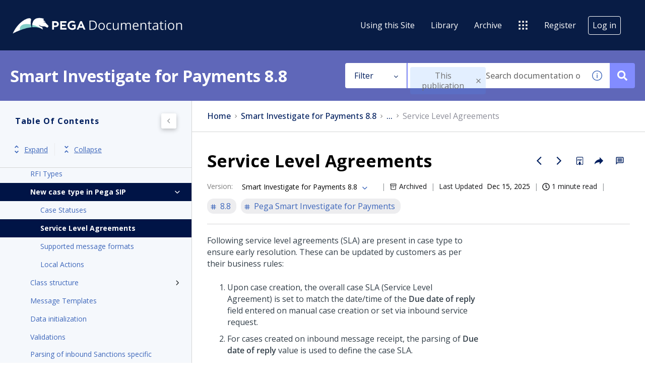

--- FILE ---
content_type: text/html
request_url: https://docs.pega.com/bundle/smart-investigate-payments-88/page/smart-investigate-for-payments/resources/sanction-rfi-technote/sanctions-rfi-sla.html
body_size: 37370
content:
<!DOCTYPE html>
<html lang="en" dir="ltr">
  <head>
    <meta charset="utf-8">
    <meta name="viewport" content="width=device-width,initial-scale=1,shrink-to-fit=no">
    <link rel="icon" type="image/png" href="/assets/img/favicon.png">
    <title data-rh="true">Pegasystems Documentation</title><link data-rh="true" rel="stylesheet" href="https://docs-be.pega.com/style/custom.css"/><link data-rh="true" rel="canonical" href="https://docs.pega.com/bundle/smart-investigate-payments-88/page/smart-investigate-for-payments/resources/sanction-rfi-technote/sanctions-rfi-sla.html"/><link data-rh="true" rel="alternate" href="https://docs.pega.com/bundle/smart-investigate-payments-88/page/smart-investigate-for-payments/resources/sanction-rfi-technote/sanctions-rfi-sla.html" hrefLang="x-default"/>
    <script id="initial-data" nonce="9f03f624e7e2a12c638926d6cff9cb28" type="text/javascript">
          try {
        var withCsrfProtection =
          false
          ;
            var appPrerendered =
              true
              ;
            var referrer =
              null
              ;
            var zdWebClientConfig =
          {"myDocs":{"openBreadcrumbInNewTab":false,"presentMessage":true,"callToActionsMenu":["setAsDefault","savePDF","share","divider","rename","delete"],"bulkActionMenu":["bulkActions","savePDF","delete"]},"debug":false,"e2e_testing":false,"designer":false,"portalEditor":{"configEditor":true,"localizations":true,"portalFeatures":{"isZoominGptEnabled":true}},"isSiteLocked":false,"sessionTimeOut":{"withSessionTimeoutFlow":true,"withSessionTimeoutMessage":true},"api":{"host":"docs-be.pega.com"},"logging":{"level":"INFO"},"i18n":{"defaultNS":"translation","fallbackNS":"base-translation","defaultLanguage":"en-US","supportedLanguages":["en-US"],"rtlLanguages":[""],"ignorePreferredBrowserLanguage":false},"analyticsConfig":{"ga4Account":"G-TLLGT4ZZ2C","gaAccountsForAppEvents":["G-TLLGT4ZZ2C"],"googleTagManager":{"dataLayer":"dataLayer","clientName":"Pega","containers":["GTM-TSRLK4Z"]},"zoominGoogleTagManager":{"dataLayer":"zoominDataLayer","clientName":"ZD Webclient","containers":["GTM-5MG82N9"]}},"monitoringConfig":{},"searchbox":{"userControlledCurrentPublicationSearch":false,"enableCurrentPublicationSearch":true,"filterByKey":"all","nestingLevel":5,"withSearchTips":true,"maxQueryCharacters":300,"goToTopicOnClick":true,"withQuotationAutoSuggest":false,"withSeeSearchResults":true,"filtersSearchBox":{"shouldDisplay":true,"position":"left"},"disableEmptySearch":false,"independentParentFilterSelection":false,"excludeArchived":false,"includeLabelParentParamGlobal":false},"categories":{"hiddenOutputclasses":["whatsnew","additionalresources","carousel","banner-slide","banner-slide-home","products","recent","featured"],"categoryFilters":false,"showPreload":false},"pdf":{"withToc":false,"pollingIntervalMs":5000,"nonProxy":true,"withDirectDownload":true},"topicPage":{"requiredEmailInFeedback":true,"requiredFeedbackText":true,"topicRtlLanguageCodes":[],"miniTocHeadings":"h2, h3","relatedLinksSelector":"nav.related-links","relatedLinksInTopicBody":false,"withRelatedPublications":false,"maxRelatedPublicationsToDisplay":3,"glossaryLinkSelector":"a.glossentry-link","glossaryLinkOpenOnHover":false,"clusterDropDownEnabled":true,"scrollToTopEnabled":true,"scrollTimeout":0,"withNewCollectionFormInModal":true,"withAddToFavorites":true,"withLikeDislike":false,"withStarRating":false,"withHyperlinkTags":true,"readingTime":true,"withStickyTitle":true,"stickySideBoxOffsetTop":30,"withWatchConfirmation":true,"shouldRestrictToPreprocessed":false,"withReadTime":true,"withResizableToc":true,"withTopicHeadFeatures":false,"showGlobalExpandCollapse":true,"withAnonymousFeedbackSuggestion":true,"withSwaggerUIDeepLinks":false,"swaggerNewDesign":{"enabled":false,"withSideBySideToc":false,"withNarrowLayout":false,"withTocMethodsOnRight":false,"withApiTagInAutoComplete":false,"withResizableSwaggerToc":true},"withPartialTocRender":false,"topicActionToolTipPosition":"top","withPrintButton":false,"withCodeBlockCopyButton":true,"withComments":false,"withFeedbackBottom":true,"withStickyToc":true,"withMyDocsButtons":{"allowAddTopic":true,"allowAddEntirePublication":false},"withWatchlistButton":true,"withDownloadPDF":{"allowSingleTopicDownload":true,"allowMultipleTopicDownload":true,"allowEntireBundleDownload":true},"withShareButton":true,"withFeedbackButton":true,"withAttachmentsButton":true,"linkToHeaders":{"enable":true,"headingSelectors":["h2"]},"expandedTocWidth":380,"withTopicLabelsTitle":false,"availableLanguagesDropdown":false,"availableLanguagesDropdownGlobal":false,"withAutoExpandableContent":false,"withExpandedContent":false,"withExpandAllButton":false,"feedbackModal":{"closeOnClickOutside":true,"draggable":false}},"landingTopicPage":{"enabled":false,"layouts":[]},"articlePage":{"metadataEnabled":true,"withLikeDislike":false},"searchPage":{"engines":["zoomin"],"defaultPageSize":10,"showOnlyRelevantFilters":true,"showDynamicFilter":false,"showGlobalDynamicFilter":false,"showLoadMore":true,"independentParentFilterSelection":false,"linkParentChildBehavior":false,"showExternalSourcesFilter":false,"externalSources":["bundle","external"],"showRawSearchQuery":false,"withDatePicker":false,"withClickableBundleName":true,"withLikesCount":false,"withLastUpdated":true,"withModifiedSearchTerm":false,"fallbackSearchLanguage":{"enabled":true,"showMessageBelowThreshold":0},"withDownloadPDF":true,"withPDFIcon":true,"readingTime":true,"withReadTime":true,"shouldUsePost":false,"withHyperlinkTags":true,"defaultSideFiltersState":"semi","withSearchLabelsTitle":false,"defaultSort":{"field":"score","value":"desc"}},"categoryPage":{"showCategoryTilesInRow":true,"maxLinksToShow":4},"bundlePage":{"withSearchTips":false,"defaultPageSize":10,"showOnlyRelevantFilters":true,"showDynamicFilter":false,"showLoadMore":true,"independentParentFilterSelection":false,"linkParentChildBehavior":false,"withBundleCluster":true,"withAddToMyDocs":false,"withDatePicker":false,"withPDFIcon":true,"withDownloadPDF":true,"withArchiveLogic":true,"shouldUsePost":false,"withHyperlinkTags":true,"showFilterInput":true,"defaultSideFiltersState":"semi","withInlineMetadataFilter":true,"bundleView":{"default":"list","toggle":false,"layouts":{"table":{"columns":{"description":{"limit":10}},"withEffectiveDate":false}}},"withBundleLabelsTitle":false,"defaultSort":{"field":"last_uploaded","value":"desc"}},"bundleList":{"withLabels":true},"resourcePage":{"showExtendedControls":true,"useFEProxyForDownload":false},"authentication":{"methods":["SSO"],"idProviders":[{"name":"SSO","authSource":"pega-prd","loginUrl":"https://sso.prd.zoominsoftware.app/oidc/login/pega-prd"}],"ssoLogoutRoute":"http://sso.prd.zoominsoftware.app/oidc/logout/pega-prd","parametersToIgnoreInRedirect":["sso","jwt","SSO","JWT"],"nextGenSsoEnabled":true,"ssoLogoutReturnUrl":"CURRENT_PAGE","suggestEmailVerifyDaysBefore":0,"bypassLoginPageOnSingleIdProvider":false,"ssoLogoutTimeoutMs":30000},"recaptcha":{"enabled":false,"siteKey":"6LfISfsSAAAAANsTROi6NRX3C0Vjp6TGtpIe2q9m"},"passwordStrength":{"score":3},"passwordPattern":{"numberOfLowerLetters":1,"numberOfUpperLetters":1,"numberOfDigits":1,"specialChar":true,"passwordLength":8},"metroMap":{"outputClass":"get-started"},"workflow":{"outputClass":"workflow","shouldOpenTopicsInNewTab":false,"withClickableLines":false},"watchlist":{"pageSize":10000},"injectResources":{},"libVersion":"28.1.0","libRef":"28.1.0","appVersion":"cc19b1b139ac32464cfc3d48a47b09e2d5545325","environment":"production","showReadProgress":false,"tagsInContentHeadPrefix":{"enabled":true,"key":"zoomin"},"searchPreferencesEnabled":true,"searchPreferencesCollapsed":false,"infiniteScroll":{"enabled":false,"preloadBeforeAmount":2,"preloadAfterAmount":2,"unloadDistance":2},"smartTables":{"enabled":true,"enableSorting":true,"enableFiltering":true,"enableHide":true,"enableStickyHeader":false,"enableRowSelection":false,"withStickyHeaderTopScrollBar":false,"selector":"article table:not(.not-smart)","minRows":21,"searching":true,"order":[],"initialSorting":[],"withColumnTitlesFilter":false,"withResetButton":false,"columnFilterClassName":"filter","exportEnabled":true},"breadcrumbsPosition":"default","breadcrumbsRemoveDuplicateTitles":false,"withUserJourney":false,"profile":{"metadataFields":[]},"announcements":{"showProgressForPolling":false,"pollingIntervalMS":300000,"onlyHideWhenDismissed":false},"isOffline":false,"useVendorBundle":true,"zoominCdn":{"baseUrl":"https://cdn.zoominsoftware.io","folder":"pega-skin-dev","prodFolder":"pega-skin-prod","stageFolder":"pega-skin-stage"},"topicTagsGrouping":{"enabled":false,"tagsShown":1},"dateFormat":"MMM DD, YYYY","withScrollToTopOnUrlChange":true,"withSmoothScroll":false,"lightBox":{"enabledForAnySize":false,"lightboxImageSelector":"article img","lightboxClickSelector":"[data-fancy=\"gallery\"]"},"sideFilters":{"showGlobalExpandCollapse":true,"isDrillDown":false,"facetsShowLimit":5,"autoScrollCheckedFilter":false,"fieldToSearchByForDynamicFilters":"navtitle","withSelectedFiltersToggle":false},"stickyFacets":{"enabled":true,"removeStickyFacetsOnHomeClicked":true,"removeStickyFacetsOnCategoryClicked":false,"displayStickyFacetsOnHomepage":true,"displayStickyFacetsOtherPages":true,"displayStickyFacetsInMobile":true,"saveCSHLinkFacets":false},"miniTOC":{"enabled":true,"showOnAllPages":true,"contentSelector":"article.hascomments","headingSelector":"h2, h3","ignoreSelector":".js-toc-ignore","metadataValues":["yes"],"showOnlyTopLevel":false,"withAutoHandleCollapse":false,"withCollapsingHeadings":true,"withCollapseExpandAllButtons":false,"observerRootMargin":"0px 0px -95% 0px","scrollOffset":-80,"withExpandCollapse":false},"siteURL":"docs.pega.com","widgets":{"iphWidgetId":1},"darkModeEnabled":false,"useReduxForFilterManagement":false,"loginEncouragement":{"enabled":false},"homePage":{"withSearchByIndex":true,"searchByIndexRPP":12,"searchByIndexAlphabeticalFilter":true,"searchByIndexViewAllFilter":true,"searchByIndexDefaultProductFilter":"all","homePageGrid":true,"sortProductsByColumns":false,"homeCategoriesOutputclass":"home","homePageSectionOrder":["home","recent","featured","carousel","products","popup"]},"withCshFallback":true,"footer":{"footerLinks":[]},"customer":"pega","redirectAnonymousCshWithNoResultsToLogin":false,"withNoIndex":false,"header":{"navigation":{"options":[{"href":"/bundle/using-this-site/page/using-this-site/content/overview.html","label":"Using this Site","translationKey":"navigation.usingthissite","className":"zDocsNavigationItem","iconPosition":"right","configBasedRenderingFlags":[],"conditions":[],"permissions":{},"items":[]},{"href":"/bundle","label":"library","translationKey":"navigation.library","iconPosition":"right","configBasedRenderingFlags":[],"conditions":[],"permissions":{},"items":[]},{"href":"/managewatches","label":"Watchlist","translationKey":"navigation.watchlist","iconPosition":"right","configBasedRenderingFlags":[],"conditions":[],"permissions":{"read":["contentWatch"]},"items":[]},{"href":"/mydocs","label":"Collections","translationKey":"navigation.my_topics","iconPosition":"right","configBasedRenderingFlags":[{"key":"isOffline","value":false}],"conditions":[],"permissions":{"read":["myDocs"]},"items":[]},{"href":"/bundle/archive/page/archive/topics/archive-directory.html","label":"Archive","translationKey":"navigation.archive","className":"zDocsNavigationItem","iconPosition":"right","configBasedRenderingFlags":[],"conditions":[],"permissions":{},"items":[]},{"href":"","label":"","translationKey":"navigation.externals.title","className":"pegaSites","iconClassName":"icon-PegaSites_Nav_Icon","iconPosition":"right","configBasedRenderingFlags":[],"conditions":[],"permissions":{},"items":[{"href":"https://www.pega.com/","label":"Pega.com","translationKey":"navigation.externals.pega","iconClassName":"icon-Pega_Nav_Icon","iconPosition":"right","configBasedRenderingFlags":[],"conditions":[],"permissions":{}},{"href":"https://www.pega.com/events/pegaworld","label":"PegaWorld iNspire","translationKey":"navigation.externals.pegaworld","iconClassName":"icon-PegaWorld_Nav_icon","iconPosition":"right","configBasedRenderingFlags":[],"conditions":[],"permissions":{}},{"href":"https://partners.pega.com/","label":"Partners","translationKey":"navigation.externals.partners","iconClassName":"icon-Partners_Nav_Icon","iconPosition":"right","configBasedRenderingFlags":[],"conditions":[],"permissions":{}},{"href":"https://community.pega.com/marketplace/search","label":"Marketplace","translationKey":"navigation.externals.marketplace","iconClassName":"icon-Marketplace_Nav_Icon","iconPosition":"right","configBasedRenderingFlags":[],"conditions":[],"permissions":{}},{"href":"https://partners.pega.com/MyPega","label":"My Pega","translationKey":"navigation.externals.my_pega","iconClassName":"icon-MyPega_Nav_Icon","iconPosition":"right","configBasedRenderingFlags":[],"conditions":[],"permissions":{}},{"href":"https://community.pega.com/","label":"Pega Community","translationKey":"navigation.externals.community","iconClassName":"icon-Community_Nav_Icon","iconPosition":"right","configBasedRenderingFlags":[],"conditions":[],"permissions":{}},{"href":"https://docs.pega.com/","label":"Documentation","translationKey":"navigation.externals.documentation","iconClassName":"icon-Docs_Nav_Icon","iconPosition":"right","configBasedRenderingFlags":[],"conditions":[],"permissions":{}},{"href":"https://academy.pega.com/","label":"Academy","translationKey":"navigation.externals.academy","iconClassName":"icon-Academy_Nav_Icon","iconPosition":"right","configBasedRenderingFlags":[],"conditions":[],"permissions":{}},{"href":"https://design.pega.com/","label":"Pega Constellation Design System","translationKey":"navigation.externals.constellation","iconClassName":"icon-Cosmos_Nav_Icon","iconPosition":"right","configBasedRenderingFlags":[],"conditions":[],"permissions":{}},{"href":"https://support.pega.com/","label":"Support Center","translationKey":"navigation.externals.support","iconClassName":"icon-Support_Nav_Icon","iconPosition":"right","configBasedRenderingFlags":[],"conditions":[],"permissions":{}}]}]},"userMenu":{"options":[{"href":"/searchpreferences","label":"Search preferences","translationKey":"userMenu.search_pref","iconClassName":"ico-search-pref","iconPosition":"right","configBasedRenderingFlags":[{"key":"isOffline","value":false},{"key":"searchPreferencesEnabled","value":true}],"conditions":[],"permissions":{},"items":[]},{"key":"change-password","href":"/auth/page/localStorage/newpasswordlgd","label":"Change Password","translationKey":"userMenu.change_password","iconClassName":"ico-password-change","iconPosition":"right","configBasedRenderingFlags":[],"conditions":[],"permissions":{},"items":[]}]},"shouldHideNavOptionsOnAuth":false},"withThumbUpDown":true,"zoominGpt":{"codeblockExplanation":{"enabled":true,"selector":":not(td)>pre","minimumLength":30},"contentFeedback":{"enabled":false},"searchPage":{"enabled":true,"gptBoxStickyWhenPlacedRight":true,"placement":"right","queryFormat":{"requireQuestionMarkForApiCall":true,"shouldShowBadQueryMessage":true},"requireQuestionMarkFormat":true,"typingInterval":30,"withFeedbackPopup":true,"withStreaming":true},"topicSummary":{"enabled":true,"minReadTimeThreshold":2},"withLoadingMessage":false,"legalDisclaimer":"tooltip","gptPromptConfiguration":{"enabled":true},"supportedLanguages":["en-US"]},"withPoweredByZoomin":false,"styles":{}}
        ;
            var i18nInitialData =
          //INJECTI18NJSONSTART
          {"initialLanguage":null,"initialI18nStore":null,"loadPath":"https://cdn.zoominsoftware.io/pega/public/locales/production/{{lng}}/{{ns}}.json"}
          //INJECTI18NJSONEND
        ;
            var reduxInitialState =
          {"router":{"location":{"pathname":"/bundle/smart-investigate-payments-88/page/smart-investigate-for-payments/resources/sanction-rfi-technote/sanctions-rfi-sla.html","search":"","hash":"","key":"2ef076","query":{}},"action":"POP"},"authentication":{"isLoginRequestActive":false,"user":null,"permissions":null,"postLoginReturnUrl":null},"preloadData":{},"apiErrorHandler":{}}
        ;
        if (!zdWebClientConfig.environment) {
                zdWebClientConfig.environment = "production";
              }
      }
          catch (err) {console.error("Configuration was not injected properly")}
    </script>
    <script nonce="9f03f624e7e2a12c638926d6cff9cb28">(function (w, d, s, l, i) {
  w[l] = w[l] || [];
  var f = d.getElementsByTagName(s)[0],
    j = d.createElement(s);
  j.async = true;
  j.src = 'https://www.googletagmanager.com/gtag/js?id=' + i;
  var n = d.getElementById('initial-data');
  n && j.setAttribute('nonce', n.nonce || n.getAttribute('nonce'));
  f.parentNode.insertBefore(j, f);
  function gtag() {
    w[l].push(arguments);
  }
  gtag('js', new Date());
  gtag('config', 'G-TLLGT4ZZ2C');
  w['gtag'] = gtag;
})(window, document, 'script', 'dataLayer', 'G-TLLGT4ZZ2C');</script><script nonce="9f03f624e7e2a12c638926d6cff9cb28">dataLayer = [{}];
(function (w, d, s, l, i) {
  w[l] = w[l] || [];
  w[l].push({ 'gtm.start': new Date().getTime(), event: 'gtm.js' });
  var f = d.getElementsByTagName(s)[0],
    j = d.createElement(s),
    dl = l != 'dataLayer' ? '&l=' + l : '';
  j.async = true;
  j.src = 'https://www.googletagmanager.com/gtm.js?id=' + i + dl + '';
  var n = d.getElementById('initial-data');
  n && j.setAttribute('nonce', n.nonce || n.getAttribute('nonce'));
  f.parentNode.insertBefore(j, f);
})(window, document, 'script', 'dataLayer', 'GTM-TSRLK4Z');</script><script nonce="9f03f624e7e2a12c638926d6cff9cb28">zoominDataLayer = [{"application":"zDocsWebClient","userType":"anonymous","environment":"production","clientName":"ZD Webclient","libVersion":"28.1.0"}];
(function (w, d, s, l, i) {
  w[l] = w[l] || [];
  w[l].push({ 'gtm.start': new Date().getTime(), event: 'gtm.js' });
  var f = d.getElementsByTagName(s)[0],
    j = d.createElement(s),
    dl = l != 'dataLayer' ? '&l=' + l : '';
  j.async = true;
  j.src = 'https://www.googletagmanager.com/gtm.js?id=' + i + dl + '';
  var n = d.getElementById('initial-data');
  n && j.setAttribute('nonce', n.nonce || n.getAttribute('nonce'));
  f.parentNode.insertBefore(j, f);
})(window, document, 'script', 'zoominDataLayer', 'GTM-5MG82N9');</script>
    <!--[if IE]>
      <script src="https://cdnjs.cloudflare.com/ajax/libs/html5shiv/3.7.3/html5shiv.min.js"></script>
    <![endif]-->
    <script src="https://cdn.zoominsoftware.io/vendors/polyfill/3.109.0/polyfill.min.js" crossorigin="anonymous"></script>
    <link rel="preconnect" href="https://fonts.googleapis.com">
    <link rel="preconnect" href="https://fonts.gstatic.com" crossorigin>
    <link href="https://fonts.googleapis.com/css2?family=Open+Sans:ital,wght@0,300..800;1,300..800&display=swap" rel="stylesheet">
      <link rel="preconnect" href="https://fonts.googleapis.com">
      <link rel="preconnect" href="https://fonts.gstatic.com" crossorigin>
      <link href="https://fonts.googleapis.com/css2?family=Noto+Sans:ital,wght@0,100..900;1,100..900&family=Saira:ital,wght@0,100..900;1,100..900&display=swap" rel="stylesheet">
  <script defer="defer" src="https://cdn.zoominsoftware.io/pega/public/vendor.073e54c37b11269b5944.js"></script><script defer="defer" src="https://cdn.zoominsoftware.io/pega/public/app.a9a8cc6ca036ec25f8cb.js"></script><script defer="defer" src="https://cdn.zoominsoftware.io/pega/public/accessibility.ed6f46f54609509da2c8.js"></script><link href="https://cdn.zoominsoftware.io/pega/public/styles.01b97017178c5f627cb7.css" rel="stylesheet" crossorigin="anonymous"><link data-chunk="bundle-topic-selector-page" rel="preload" as="script" href="https://cdn.zoominsoftware.io/pega/public/bundle-topic-selector-page.d17b300fba339938a0f3.js">
</head>
  <body>
    <div id="root" tabindex="-1"><div class="zDocsLayout"><div id="zDocsSkipToElement" class="zDocsSkipToElement"><a href="#content">Skip to main content</a><a href="#search">Skip to search</a></div><div></div><div></div><div id="zDocsHeader" class="zDocsHeader" role="banner"><style data-emotion="css ettsdk">.css-ettsdk.css-ettsdk.css-ettsdk.css-ettsdk.css-ettsdk.css-ettsdk.css-ettsdk.highlightInDesigner{box-shadow:0px 0px 0px 2px #ddc333;}.css-ettsdk.css-ettsdk.css-ettsdk.css-ettsdk.css-ettsdk.css-ettsdk.css-ettsdk.grabbable:not(.highlightInDesigner):hover{cursor:-webkit-grab;cursor:grab;outline:1px dotted #ddc333;outline-offset:1px;}.css-ettsdk.css-ettsdk.css-ettsdk.css-ettsdk.css-ettsdk.css-ettsdk.css-ettsdk.showSelfAsGrabbable{outline:2px dotted #ddc333;outline-offset:1px;}</style><nav class="zDocsNavigation css-ettsdk" id="nav"><a class="zDocsLogo" href="/"><style data-emotion="css 15zo71q">.css-15zo71q.css-15zo71q.css-15zo71q.css-15zo71q.css-15zo71q.css-15zo71q.css-15zo71q.highlightInDesigner{box-shadow:0px 0px 0px 2px #ddc333;}.css-15zo71q.css-15zo71q.css-15zo71q.css-15zo71q.css-15zo71q.css-15zo71q.css-15zo71q.grabbable:not(.highlightInDesigner):hover{cursor:-webkit-grab;cursor:grab;outline:1px dotted #ddc333;outline-offset:1px;}.css-15zo71q.css-15zo71q.css-15zo71q.css-15zo71q.css-15zo71q.css-15zo71q.css-15zo71q.showSelfAsGrabbable{outline:2px dotted #ddc333;outline-offset:1px;}</style><img class="css-15zo71q" src="https://cdn.zoominsoftware.io/pega/public/assets/img/pega-logo.png?41d05012cdfa8972f9cd" alt="Pegasystems Documentation"/><img class="logo d-lg-none css-15zo71q" src="https://cdn.zoominsoftware.io/pega/public/assets/img/pega-logo.png?41d05012cdfa8972f9cd" alt="Pegasystems Documentation"/></a><button aria-label="Open search" class="zDocsNavigationSearchTrigger"><svg aria-hidden="true" class="ico-search-mobile"><use xlink:href="#ico-search-mobile"></use></svg><svg aria-hidden="true" class="ico-close"><use xlink:href="#ico-close"></use></svg></button><button class="zDocsNavigationToggler" type="button" aria-label="Toggle navigation"><svg class="ico-bars"><use xlink:href="#ico-bars"></use></svg></button><div class="zDocsNavigationMenu" id="navbarHead"><header><a class="zDocsLogo" href="/"><img src="https://cdn.zoominsoftware.io/pega/public/assets/img/pega-logo.png?41d05012cdfa8972f9cd" alt="Pegasystems Documentation"/></a><button aria-label="Close navigation" class="zDocsNavigationMenuCloseButton"><svg class="ico-close"><use xlink:href="#ico-close"></use></svg></button></header><ul><li class="zDocsNavigationItem zDocsHomeNavigationItem"><a href="/">Home</a></li><li class="zDocsNavigationItem zDocsNavigationItem"><a class="zDocsNavigationItem icon-right css-ettsdk" stylesProps="[object Object]" target="_self" href="/bundle/using-this-site/page/using-this-site/content/overview.html">Using this Site</a></li><li class="zDocsNavigationItem"><a aria-current="page" class="undefined icon-right css-ettsdk zDocsNavigationLinkActive" stylesProps="[object Object]" target="_self" href="/bundle">Library</a></li><li class="zDocsNavigationItem zDocsNavigationItem"><a class="zDocsNavigationItem icon-right css-ettsdk" stylesProps="[object Object]" target="_self" href="/bundle/archive/page/archive/topics/archive-directory.html">Archive</a></li><li class="zDocsNavigationItem dropdown"><style data-emotion="css g931ng">.css-g931ng.css-g931ng.css-g931ng.css-g931ng.css-g931ng.css-g931ng.highlightInDesigner{box-shadow:0px 0px 0px 2px #ddc333;}.css-g931ng.css-g931ng.css-g931ng.css-g931ng.css-g931ng.css-g931ng.grabbable:not(.highlightInDesigner):hover{cursor:-webkit-grab;cursor:grab;outline:1px dotted #ddc333;outline-offset:1px;}.css-g931ng.css-g931ng.css-g931ng.css-g931ng.css-g931ng.css-g931ng.showSelfAsGrabbable{outline:2px dotted #ddc333;outline-offset:1px;}</style><button class="dropdown-toggle zDocsNavigationDropDownTogle css-g931ng" data-toggle="dropdown" data-display="static" aria-haspopup="true"><div class="zDocsNavigationDropDownTogleCaption css-ettsdk"><style data-emotion="css yu0swt">.css-yu0swt.css-yu0swt.css-yu0swt.css-yu0swt.css-yu0swt.css-yu0swt.highlightInDesigner{box-shadow:0px 0px 0px 2px #ddc333;}.css-yu0swt.css-yu0swt.css-yu0swt.css-yu0swt.css-yu0swt.css-yu0swt.grabbable:not(.highlightInDesigner):hover{cursor:-webkit-grab;cursor:grab;outline:1px dotted #ddc333;outline-offset:1px;}.css-yu0swt.css-yu0swt.css-yu0swt.css-yu0swt.css-yu0swt.css-yu0swt.showSelfAsGrabbable{outline:2px dotted #ddc333;outline-offset:1px;}</style><svg class="icon-PegaSites_Nav_Icon icon css-yu0swt" aria-hidden="true"><use xlink:href="#icon-PegaSites_Nav_Icon"></use></svg></div></button><div class="dropdown-menu zDocsDropdownMenu pegaSites zDocsNavigationDropDownItems css-ettsdk"><a class="zDocsNavigationDropDownItem icon-right css-ettsdk" target="_blank" href="https://www.pega.com/">Pega.com<svg class="icon-Pega_Nav_Icon icon css-yu0swt" aria-hidden="true"><use xlink:href="#icon-Pega_Nav_Icon"></use></svg></a><a class="zDocsNavigationDropDownItem icon-right css-ettsdk" target="_blank" href="https://www.pega.com/events/pegaworld">PegaWorld iNspire<svg class="icon-PegaWorld_Nav_icon icon css-yu0swt" aria-hidden="true"><use xlink:href="#icon-PegaWorld_Nav_icon"></use></svg></a><a class="zDocsNavigationDropDownItem icon-right css-ettsdk" target="_blank" href="https://partners.pega.com/">Partners<svg class="icon-Partners_Nav_Icon icon css-yu0swt" aria-hidden="true"><use xlink:href="#icon-Partners_Nav_Icon"></use></svg></a><a class="zDocsNavigationDropDownItem icon-right css-ettsdk" target="_blank" href="https://community.pega.com/marketplace/search">Marketplace<svg class="icon-Marketplace_Nav_Icon icon css-yu0swt" aria-hidden="true"><use xlink:href="#icon-Marketplace_Nav_Icon"></use></svg></a><a class="zDocsNavigationDropDownItem icon-right css-ettsdk" target="_blank" href="https://partners.pega.com/MyPega">My Pega<svg class="icon-MyPega_Nav_Icon icon css-yu0swt" aria-hidden="true"><use xlink:href="#icon-MyPega_Nav_Icon"></use></svg></a><a class="zDocsNavigationDropDownItem icon-right css-ettsdk" target="_blank" href="https://community.pega.com/">Pega Community<svg class="icon-Community_Nav_Icon icon css-yu0swt" aria-hidden="true"><use xlink:href="#icon-Community_Nav_Icon"></use></svg></a><a class="zDocsNavigationDropDownItem icon-right css-ettsdk" target="_blank" href="https://docs.pega.com/">Documentation<svg class="icon-Docs_Nav_Icon icon css-yu0swt" aria-hidden="true"><use xlink:href="#icon-Docs_Nav_Icon"></use></svg></a><a class="zDocsNavigationDropDownItem icon-right css-ettsdk" target="_blank" href="https://academy.pega.com/">Academy<svg class="icon-Academy_Nav_Icon icon css-yu0swt" aria-hidden="true"><use xlink:href="#icon-Academy_Nav_Icon"></use></svg></a><a class="zDocsNavigationDropDownItem icon-right css-ettsdk" target="_blank" href="https://design.pega.com/">Pega Constellation Design System<svg class="icon-Cosmos_Nav_Icon icon css-yu0swt" aria-hidden="true"><use xlink:href="#icon-Cosmos_Nav_Icon"></use></svg></a><a class="zDocsNavigationDropDownItem icon-right css-ettsdk" target="_blank" href="https://support.pega.com/">Support Center<svg class="icon-Support_Nav_Icon icon css-yu0swt" aria-hidden="true"><use xlink:href="#icon-Support_Nav_Icon"></use></svg></a></div></li><li class="zDocsNavigationItem"><a href="https://accounts.pega.com/register">Register</a></li><li class="zDocsNavigationItem zDocsNavigationItemLoginButton"><a href="/auth/login">Log in</a></li></ul></div></nav></div><main class="zDocsMain css-ettsdk"><div id="content" tabindex="-1"><section class="zDocsSubHeader
 css-ettsdk" id="zDocsSubHeader"><div class="zDocsSubHeaderBreadcrumbsContainer"><div class="zDocsBreadcrumbs"><h2 class="zDocsBreadcrumbsLastItem"></h2></div></div><div class="zDocsSubHeaderSearchBoxContainer"><form autoComplete="off" class="zDocsSearchBox
      zDocsSubHeaderSearchBox" data-testid="zDocsSearchBox"><div class="zDocsSearchBoxContainer"><div class="zDocsSearchBoxInputGroup"><style data-emotion="css 13r50b7">.css-13r50b7.css-13r50b7.css-13r50b7.css-13r50b7.css-13r50b7.highlightInDesigner{box-shadow:0px 0px 0px 2px #ddc333;}.css-13r50b7.css-13r50b7.css-13r50b7.css-13r50b7.css-13r50b7.grabbable:not(.highlightInDesigner):hover{cursor:-webkit-grab;cursor:grab;outline:1px dotted #ddc333;outline-offset:1px;}.css-13r50b7.css-13r50b7.css-13r50b7.css-13r50b7.css-13r50b7.showSelfAsGrabbable{outline:2px dotted #ddc333;outline-offset:1px;}</style><input type="text" id="search" data-testid="searchInput" class="zDocsSearchBoxInput css-13r50b7" placeholder="Search documentation or ask a question" aria-label="Search Documentation" role="combobox" aria-haspopup="listbox" aria-expanded="false" aria-autocomplete="list" value=""/><div class="zDocsSearchTips" tabindex="0" role="button" aria-expanded="false" aria-label="Show search tips"><div class="css-ettsdk"><svg class="ico-info-circle-empty css-yu0swt" aria-hidden="true"><use xlink:href="#ico-info-circle-empty"></use></svg></div></div><div class="left zDocsSearchBoxSubmitButton "><button class="css-g931ng" type="submit" aria-label="Search documentation or ask a question" data-testid="searchButton"><svg class="ico-search css-yu0swt"><use xlink:href="#ico-search"></use></svg></button></div></div></div></form></div></section><div class="zDocsTopicPage zDocsTopicPage"></div></div></main><footer id="footer" class="zDocsFooter"><div class="zDocsFooterCustomLinks"><ul><li><a href="https://www.pega.com/terms">Terms of Use</a></li><li><a href="https://support.pega.com">Support</a></li><li><a href="https://www.pega.com/glossary">Glossary</a></li><li><a href="https://www.pega.com/privacy-and-security">Privacy</a></li><li><a href="https://www.pega.com/trademarks">Trademarks</a></li><li><span>©2026 Pegasystems Inc.</span></li></ul><div class="zDocsFooterSocialMediaLinks"><span>Join the conversation</span><div><a href="https://twitter.com/pega" aria-label="Follow Pega on Twitter" target="_blank"><svg class="ico-twitter"><use xlink:href="#ico-twitter"></use></svg></a><a href="https://www.facebook.com/pegasystems" aria-label="Follow Pega on Facebook" target="_blank"><svg class="ico-facebook"><use xlink:href="#ico-facebook"></use></svg></a><a href="https://www.linkedin.com/company/165426" aria-label="Follow Pega on Linkedin" target="_blank"><svg class="ico-linkedin"><use xlink:href="#ico-linkedin"></use></svg></a><a href="https://www.youtube.com/user/Pegasystems" aria-label="Follow Pega on Youtube" target="_blank"><svg class="ico-youtube"><use xlink:href="#ico-youtube"></use></svg></a></div></div></div></footer><div class="svgSpriteContainer"><svg width="0" height="0" style="position:absolute"><symbol id="icon-PegaSites_Nav_Icon" xmlns="http://www.w3.org/2000/svg" viewBox="0 0 32 32" aria-hidden="true"><g fill="#151619" fill-rule="evenodd" clip-rule="evenodd"><path d="M7.1 8.1H3c-.6 0-1-.4-1-1V3c0-.6.4-1 1-1h4.1c.6 0 1 .4 1 1v4.1c0 .6-.4 1-1 1zM18 8.1h-4c-.6 0-1-.4-1-1V3c0-.6.4-1 1-1h4c.6 0 1 .4 1 1v4.1c.1.6-.3 1-1 1zM29 8.1h-4.1c-.6 0-1-.4-1-1V3c0-.6.4-1 1-1H29c.6 0 1 .4 1 1v4.1c0 .6-.4 1-1 1zM7.1 19.1H3c-.6 0-1-.4-1-1V14c0-.6.4-1 1-1h4.1c.6 0 1 .4 1 1v4c0 .6-.4 1.1-1 1.1zM18 19.1h-4c-.6 0-1-.4-1-1V14c0-.6.4-1 1-1h4c.6 0 1 .4 1 1v4c.1.6-.3 1.1-1 1.1zM29 19.1h-4.1c-.6 0-1-.4-1-1V14c0-.6.4-1 1-1H29c.6 0 1 .4 1 1v4c0 .6-.4 1.1-1 1.1zM7.1 30H3c-.6 0-1-.4-1-1v-4.1c0-.6.4-1 1-1h4.1c.6 0 1 .4 1 1V29c0 .6-.4 1-1 1zM18 30h-4c-.6 0-1-.4-1-1v-4.1c0-.6.4-1 1-1h4c.6 0 1 .4 1 1V29c.1.6-.3 1-1 1zM29 30h-4.1c-.6 0-1-.4-1-1v-4.1c0-.6.4-1 1-1H29c.6 0 1 .4 1 1V29c0 .6-.4 1-1 1z"></path></g></symbol><symbol id="icon-Support_Nav_Icon" viewBox="0 0 32 32" xmlns="http://www.w3.org/2000/svg"><path clip-rule="evenodd" d="M23.7 18c.4-1.3.4-2.7 0-4h6.1c.1.7.2 1.3.2 2s-.1 1.3-.2 2zM20 29.4v-6.5c1.2-.7 2.2-1.7 2.9-2.9h6.5c-1.3 4.5-4.9 8.1-9.4 9.4zm-2 .4c-.7.1-1.3.2-2 .2s-1.3-.1-2-.2v-6.1c1.3.4 2.7.4 4 0zm-6-.4c-4.5-1.3-8.1-4.9-9.4-9.4h6.5c.7 1.2 1.7 2.2 2.9 2.9zM2 16c0-.7.1-1.3.2-2h6.1c-.4 1.3-.4 2.7 0 4H2.2c-.1-.7-.2-1.3-.2-2zM12 2.6v6.5c-1.2.7-2.2 1.7-2.9 2.9H2.6C3.9 7.5 7.5 3.9 12 2.6zm2-.4c.7-.1 1.3-.2 2-.2s1.3.1 2 .2v6.1c-1.3-.4-2.7-.4-4 0zM22 16c0 3.3-2.7 6-6 6s-6-2.7-6-6 2.7-6 6-6 6 2.7 6 6zM20 2.6c4.5 1.3 8.1 4.9 9.4 9.4h-6.5c-.7-1.2-1.7-2.2-2.9-2.9zM16 0C7.2 0 0 7.2 0 16s7.2 16 16 16 16-7.2 16-16S24.8 0 16 0z" fill="currentColor" fill-rule="evenodd"></path></symbol><symbol id="icon-Academy_Nav_Icon" viewBox="0 0 32 32"><path fill="currentColor" d="M31.32,1.27a.89.89,0,0,0-.6-.59c-.38-.12-9.51-2.86-16,3.6a43,43,0,0,0-4.69,5.57,1,1,0,0,0-.18-.07c-.17,0-4.18-.65-6.61,1.78C1,13.85.07,17.8,0,18a.89.89,0,0,0,.44,1,.88.88,0,0,0,.44.12.9.9,0,0,0,.64-.27,7.85,7.85,0,0,1,4.68-2.19c-.1.24-.16.39-.17.43a.9.9,0,0,0,.2.95L14,25.73a.9.9,0,0,0,.64.26,1.12,1.12,0,0,0,.31,0l.44-.18a7.88,7.88,0,0,1-2.18,4.7A.9.9,0,0,0,13.84,32l.2,0c.17,0,4.12-1,6.41-3.24s1.8-6.44,1.78-6.61a1.31,1.31,0,0,0-.08-.21,43.46,43.46,0,0,0,5.56-4.67C34.17,10.78,31.44,1.66,31.32,1.27ZM2.66,15.81a9.59,9.59,0,0,1,1.89-3A6,6,0,0,1,9,11.51c-.79,1.24-1.41,2.34-1.86,3.23A10.33,10.33,0,0,0,2.66,15.81ZM19.17,27.46a9.69,9.69,0,0,1-3,1.9,10.73,10.73,0,0,0,1.07-4.48A36.34,36.34,0,0,0,20.5,23,6,6,0,0,1,19.17,27.46Zm-3.1-4-.17.08L14.85,24,8,17.14c.11-.25.26-.58.45-1a.71.71,0,0,0,.16-.31A40.37,40.37,0,0,1,16,5.56C20.93.65,27.86,1.84,29.72,2.28c.44,1.85,1.64,8.77-3.29,13.69A40.18,40.18,0,0,1,16.07,23.46Z"></path><path fill="currentColor" d="M22.85,5.31h0a3.83,3.83,0,0,0-2.71,6.54A3.77,3.77,0,0,0,22.85,13h0a3.79,3.79,0,0,0,2.71-1.13h0a3.83,3.83,0,0,0-2.71-6.54Zm1.44,5.27a2.11,2.11,0,0,1-1.44.6,2.06,2.06,0,0,1-1.44-.6,2,2,0,1,1,2.88,0Z"></path><path fill="currentColor" d="M7.06,21.64h0a3.27,3.27,0,0,0-2.33,1C3.66,23.67,3.17,27,3,27.94a.9.9,0,0,0,.89,1h.12c1-.13,4.27-.62,5.34-1.69h0a3.3,3.3,0,0,0,0-4.65A3.24,3.24,0,0,0,7.06,21.64Zm1,4.35A8.58,8.58,0,0,1,5,27a8.34,8.34,0,0,1,1-3.09,1.48,1.48,0,0,1,1-.44h0a1.5,1.5,0,0,1,1,2.55Z"></path></symbol><symbol id="icon-Community_Nav_Icon" viewBox="0 0 32 32"><path fill="currentColor" d="M28.89,13.4a4.22,4.22,0,0,0,1.45-3.18,4.28,4.28,0,1,0-7.09,3.19,5.88,5.88,0,0,0-2.93,3.82,8.78,8.78,0,0,0-1.12-.64,5.46,5.46,0,1,0-6.49,0,7.5,7.5,0,0,0-1,.58,5.92,5.92,0,0,0-2.92-3.76,4.24,4.24,0,0,0,1.46-3.19,4.28,4.28,0,1,0-8.55,0A4.22,4.22,0,0,0,3.11,13.4,5.93,5.93,0,0,0,0,18.61v1.18a.91.91,0,1,0,1.81,0V18.61A4.12,4.12,0,0,1,10,18.13a.79.79,0,0,0,.14.37,7.66,7.66,0,0,0-1.91,5.06v1.59a.91.91,0,1,0,1.81,0V23.56a5.89,5.89,0,0,1,11.77,0v1.59a.91.91,0,1,0,1.81,0V23.56a7.67,7.67,0,0,0-1.84-5,.93.93,0,0,0,.16-.41,4.12,4.12,0,0,1,8.22.44v1.18a.91.91,0,1,0,1.81,0V18.61A5.93,5.93,0,0,0,28.89,13.4ZM3.47,10.22a2.47,2.47,0,1,1,2.46,2.46A2.47,2.47,0,0,1,3.47,10.22Zm8.84,2A3.65,3.65,0,1,1,16,15.87,3.65,3.65,0,0,1,12.31,12.22Zm11.29-2a2.47,2.47,0,1,1,2.47,2.46A2.48,2.48,0,0,1,23.6,10.22Z"></path></symbol><symbol id="icon-Cosmos_Nav_Icon" viewBox="0 0 32 32"><path fill="currentColor" d="M32,14.29a9.52,9.52,0,0,0-9.52-9.51A10.26,10.26,0,0,0,20.74,5a13.32,13.32,0,1,0,3.47,18.69A9.55,9.55,0,0,0,32,14.29ZM13.32,27.53A11.53,11.53,0,1,1,18.45,5.67l-.11.06a8.12,8.12,0,0,0-1,.58l-.11.07a10.35,10.35,0,0,0-.91.69l-.11.09a8,8,0,0,0-.82.83l-.15.17a10.16,10.16,0,0,0-.69.93l-.1.15c-.2.33-.38.66-.55,1a.3.3,0,0,1,0,.08,8.29,8.29,0,0,0-.41,1.12,1.72,1.72,0,0,0-.07.21,8.85,8.85,0,0,0-.25,1.16l0,.21A10.52,10.52,0,0,0,13,14.29c0,.32,0,.64,0,1,0,.11,0,.21,0,.32s.06.41.1.61.06.24.08.36.09.36.14.53.09.25.13.37l.18.49c.05.12.11.25.17.37s.14.3.22.45a4,4,0,0,0,.2.35l.26.42a4.15,4.15,0,0,0,.24.34c.09.13.19.26.29.38a4.15,4.15,0,0,0,.27.32c.1.12.21.24.32.35s.2.2.3.3l.35.32.33.27.37.27.37.25.39.24.39.21.41.2.41.17.44.16.43.14.45.11.45.1.46.07.47.06h.15A11.49,11.49,0,0,1,13.32,27.53Zm10.26-5.59A7.72,7.72,0,0,1,20.75,6.77a7.3,7.3,0,0,1,1.73-.2,7.72,7.72,0,0,1,1.1,15.37Z"></path></symbol><symbol id="icon-DesignPattern_Nav_Icon" viewBox="0 0 32 32"><path fill="currentColor" d="M31.73,8a.89.89,0,0,0,0-1.28L25.31.29A.93.93,0,0,0,24,.29L17.87,6.45H13.53a6.8,6.8,0,1,0-7.64,7.64v4.28h-5a.9.9,0,0,0-.91.9V31.06A.91.91,0,0,0,.91,32H12.69a.91.91,0,0,0,.91-.91V19.27a.9.9,0,0,0-.91-.9h-5V14.09a6.81,6.81,0,0,0,5.82-5.83h4.34l5.89,5.89v4.28a6.8,6.8,0,1,0,1.82,0V14.15ZM11.79,30.16h-10v-10h10Zm-5-17.82a5,5,0,1,1,5-5A5,5,0,0,1,6.8,12.34ZM24.67,2.21l5.15,5.14L24.67,12.5,19.52,7.35Zm5,23a5,5,0,1,1-5.07-5l.08,0,.08,0A5,5,0,0,1,29.66,25.17Z"></path></symbol><symbol id="icon-Docs_Nav_Icon" viewBox="0 0 32 32"><path fill="currentColor" d="M29.4,6.61h-.22V2.73a.92.92,0,0,0-.91-.92A18.55,18.55,0,0,0,16,6.09,18.55,18.55,0,0,0,3.73,1.81a.92.92,0,0,0-.91.92V6.61H2.6A2.61,2.61,0,0,0,0,9.21V26.28a2.61,2.61,0,0,0,2.6,2.6H13.87a1.68,1.68,0,0,0,1.69,1.31h.88a1.68,1.68,0,0,0,1.69-1.31H29.4a2.61,2.61,0,0,0,2.6-2.6V9.21A2.61,2.61,0,0,0,29.4,6.61Zm-2,15.82A18.71,18.71,0,0,0,16.92,26V7.74A16.58,16.58,0,0,1,27.35,3.67ZM4.65,3.67A16.58,16.58,0,0,1,15.08,7.74V26A18.71,18.71,0,0,0,4.65,22.43ZM1.84,26.28V9.21a.77.77,0,0,1,.76-.76h.22V23.33a.92.92,0,0,0,.91.92A17.4,17.4,0,0,1,13.39,27H2.6A.76.76,0,0,1,1.84,26.28Zm28.32,0a.76.76,0,0,1-.76.76H18.61a17.43,17.43,0,0,1,9.66-2.79.92.92,0,0,0,.91-.92V8.45h.22a.76.76,0,0,1,.76.76Z"></path></symbol><symbol id="icon-Marketplace_Nav_Icon" viewBox="0 0 32 32"><path fill="currentColor" d="M31.93,8.42a.88.88,0,0,0-.07-.32l0-.08a.9.9,0,0,0-.14-.2l0-.05a.82.82,0,0,0-.22-.16L16.4.1s0,0,0,0a.85.85,0,0,0-.76,0s0,0,0,0L.57,7.61a.82.82,0,0,0-.22.16l0,.05A.9.9,0,0,0,.17,8l0,.08a.88.88,0,0,0-.07.32V23.58s0,0,0,0,0,.09,0,.14a.83.83,0,0,0,0,.15.14.14,0,0,0,0,.06,0,0,0,0,1,0,0l.1.14,0,.05,0,0a.1.1,0,0,0,0,0,1.09,1.09,0,0,0,.17.13h0l15,7.51s0,0,0,0a.85.85,0,0,0,.76,0s0,0,0,0l15-7.51h0a1.09,1.09,0,0,0,.17-.13.1.1,0,0,0,.05,0l0,0,0-.05.1-.14a0,0,0,0,1,0,0,.14.14,0,0,0,0-.06.83.83,0,0,0,0-.15c0-.05,0-.09,0-.14s0,0,0,0Zm-18.52,9A.9.9,0,0,0,12.2,17L1.88,22.12V9.88l13.21,6.61V29.63L3,23.58l10-5A.9.9,0,0,0,13.41,17.37Zm3.5-.88L30.12,9.88V22.12l-10-5a.9.9,0,0,0-1.22.4.92.92,0,0,0,.41,1.22L29,23.58,16.91,29.63ZM15.09,2.37V12.5a.91.91,0,0,0,1.82,0V2.37L29,8.42,16,14.91,3,8.42Z"></path></symbol><symbol id="icon-MyPega_Nav_Icon" viewBox="0 0 32 32"><path fill="currentColor" d="M31.63,17.37a3.37,3.37,0,0,0-5.79-.89l-2.58-1.14A7,7,0,0,0,22,8.94l2.82-2.61a3.39,3.39,0,1,0-1.7-2.93A3.38,3.38,0,0,0,23.52,5L20.65,7.7A7,7,0,0,0,10.48,9.76L6.91,8.2a3.39,3.39,0,1,0-3.35,2.92,3.4,3.4,0,0,0,1.24-.23,3.21,3.21,0,0,0,1.38-1l3.57,1.56a7.1,7.1,0,0,0-.28,2,7,7,0,0,0,1.18,3.89L5.22,22.41A3.44,3.44,0,0,0,3.53,22a3.43,3.43,0,1,0,3,1.75l5.34-5.07a7.16,7.16,0,0,0,3.77,1.72v5a3.41,3.41,0,1,0,1.81,0v-5A7,7,0,0,0,22.53,17l2.59,1.14A3.4,3.4,0,0,0,28.47,22a3.41,3.41,0,0,0,1.24-.24,3.4,3.4,0,0,0,1.92-4.41ZM4.14,9.21A1.6,1.6,0,1,1,3,6.24a1.49,1.49,0,0,1,.58-.11,1.6,1.6,0,0,1,.59,3.08ZM26.48,1.8a1.6,1.6,0,1,1-1.6,1.6A1.6,1.6,0,0,1,26.48,1.8ZM3.53,26.94a1.6,1.6,0,0,1,0-3.19,1.6,1.6,0,1,1,0,3.19ZM18.1,28.6A1.6,1.6,0,1,1,16.5,27,1.6,1.6,0,0,1,18.1,28.6Zm-1.6-10a5.24,5.24,0,1,1,5.24-5.23A5.24,5.24,0,0,1,16.5,18.61ZM29.05,20.1a1.57,1.57,0,0,1-1.22,0,1.6,1.6,0,0,1,.05-2.95,1.49,1.49,0,0,1,.58-.11,1.6,1.6,0,0,1,.59,3.08Z"></path></symbol><symbol id="icon-Partners_Nav_Icon" viewBox="0 0 32 32"><path fill="currentColor" d="M31.7,12,28.16,5.9a2.18,2.18,0,0,0-1.35-1,2.26,2.26,0,0,0-1.69.22l-.95.55a2.17,2.17,0,0,0-1,1.18,17,17,0,0,0-4.63-.89,6.13,6.13,0,0,0-2.66.77,5.24,5.24,0,0,0-2.66-.77,14,14,0,0,0-4.46.85,2.19,2.19,0,0,0-1-1.14l-1-.55a2.26,2.26,0,0,0-1.69-.22,2.18,2.18,0,0,0-1.35,1L.3,12a2.2,2.2,0,0,0-.22,1.7,2.15,2.15,0,0,0,1,1.35l.94.55a2.2,2.2,0,0,0,1.11.3,2.25,2.25,0,0,0,.58-.08,2.2,2.2,0,0,0,.45-.17,5.83,5.83,0,0,1,1.19,1.19,3.47,3.47,0,0,0-1,2,2.17,2.17,0,0,0,.77,1.91,2.39,2.39,0,0,0,1,.52,2,2,0,0,0,0,.74,2.43,2.43,0,0,0,.87,1.48,2.51,2.51,0,0,0,1.46.6,2.42,2.42,0,0,0,.83,1.32,2.5,2.5,0,0,0,1.61.62h0a2,2,0,0,0,.55-.08,2.53,2.53,0,0,0,.55.64l.18.12a2.54,2.54,0,0,0,1.1.26,2.6,2.6,0,0,0,.83-.16,3.89,3.89,0,0,0,1.67.39,4.24,4.24,0,0,0,1.84-.44,2.81,2.81,0,0,0,1-.76,2.75,2.75,0,0,0,1.92-.59,2.17,2.17,0,0,0,.73-1.14h0a2.61,2.61,0,0,0,2.14-1,2.21,2.21,0,0,0,.37-.85,2.67,2.67,0,0,0,2.31-2.75,2.45,2.45,0,0,0-.28-1,10.91,10.91,0,0,0,1-1.73,3.73,3.73,0,0,1,.92-1.36,2.14,2.14,0,0,0,.54.23,2.25,2.25,0,0,0,.58.08,2.2,2.2,0,0,0,1.11-.3l.94-.55a2.15,2.15,0,0,0,1-1.35A2.2,2.2,0,0,0,31.7,12ZM2,13.56a.48.48,0,0,1-.22-.29.47.47,0,0,1,.05-.37L5.35,6.78a.55.55,0,0,1,.29-.23h.13A.47.47,0,0,1,6,6.6L7,7.15a.48.48,0,0,1,.23.29.45.45,0,0,1,0,.36L6,9.7,3.59,13.93a.46.46,0,0,1-.29.22.45.45,0,0,1-.36-.05ZM6.4,18.37l.75,1.12a1,1,0,0,1-.39.15.62.62,0,0,1-.47-.2.4.4,0,0,1-.18-.4A1.56,1.56,0,0,1,6.4,18.37Zm1.4,3.39a.38.38,0,0,1,.11-.32l.44-.52h0l1.13-1.35a.6.6,0,0,1,.42-.22h.16l.1,0a.56.56,0,0,1,.2.11.61.61,0,0,1,.21.42.56.56,0,0,1-.14.45h0L8.86,22.24c-.29.34-.78-.06-.8-.07A.72.72,0,0,1,7.8,21.76Zm2.56,2.33c-.17-.14-.41-.42-.16-.73l1.57-1.87a.65.65,0,0,1,.21-.16l.07,0a.58.58,0,0,1,.18,0l.13,0h.08a.61.61,0,0,1,.21.11.63.63,0,0,1,.07.87l-1,1.2h0l-.56.67C10.86,24.5,10.38,24.11,10.36,24.09Zm2.6.75.76-1a.41.41,0,0,1,.56,0,.41.41,0,0,1,0,.59l0,.06-.39.52a.82.82,0,0,1-.87.25C12.82,25,12.9,24.92,13,24.84Zm2.71.62a1,1,0,0,0,.09-.13,2.23,2.23,0,0,0,.32-.61h0l.69.51A2.45,2.45,0,0,1,15.67,25.46Zm8.37-5a.8.8,0,0,1-.94.19L23,20.57l-3.25-2.51-1.07,1.39L21.9,22h0l.12.09a.41.41,0,0,1-.1.26,1.15,1.15,0,0,1-1.11.15l-2.41-1.72-1,1.42,2.15,1.54a.59.59,0,0,1-.15.36,1.05,1.05,0,0,1-1.09.12c-.81-.66-1-.73-1.2-.77L16,23.21a.05.05,0,0,0,0,0,2.34,2.34,0,0,0-.15-.27.94.94,0,0,0-.09-.12,2,2,0,0,0-.31-.34,2.19,2.19,0,0,0-.37-.25l-.16-.06a1.22,1.22,0,0,0-.24-.1h0a.57.57,0,0,0,0-.13c0-.11,0-.21,0-.32a1.29,1.29,0,0,0,0-.19,1.32,1.32,0,0,0-.09-.3,1,1,0,0,0-.07-.18,1.11,1.11,0,0,0-.17-.3,1.19,1.19,0,0,0-.09-.15,2.55,2.55,0,0,0-.36-.38,2.19,2.19,0,0,0-.37-.25.52.52,0,0,0-.13-.06,1.39,1.39,0,0,0-.28-.12l-.14,0-.28-.06h-.28c0-.05,0-.09,0-.13a1.09,1.09,0,0,0-.05-.17,2.6,2.6,0,0,0-.1-.25,1,1,0,0,0-.07-.15l-.16-.24-.08-.12a1.82,1.82,0,0,0-.31-.31,2.33,2.33,0,0,0-.38-.26L11,17.83l-.28-.12-.17,0-.25-.05H9.83l-.19,0-.24,0-.19,0L9,17.81l-.18.09L8.59,18l-.15.11s0,0,0,0L6.84,15.86h0a7.65,7.65,0,0,0-1.46-1.53l1.15-2L8.64,8.7a13.46,13.46,0,0,1,4.61-1,2.72,2.72,0,0,1,.78.11,10.35,10.35,0,0,0-2.57,2.6,7.17,7.17,0,0,0-.8,3.68c0,.82,0,2.2,1.19,2.69s2.4-.71,3.05-1.46,1.46-1.59,1.9-2l7.29,6.11a.55.55,0,0,1,.22.43A.93.93,0,0,1,24,20.46Zm1.19-4.27a11.1,11.1,0,0,1-.7,1.24l-7.81-6.54-.57.54S15,12.51,13.58,14.14a4.65,4.65,0,0,1-1,1A2.88,2.88,0,0,1,12.41,14,5.4,5.4,0,0,1,13,11.24a2.86,2.86,0,0,1,.38-.51c1.08-1.21,3.7-3.06,5.2-3.06a17.18,17.18,0,0,1,4.81,1.05L24.71,11l1.87,3.24A5.24,5.24,0,0,0,25.23,16.19Zm5-2.92a.48.48,0,0,1-.22.29l-1,.54a.45.45,0,0,1-.36.05.46.46,0,0,1-.29-.22l-.82-1.42L24.87,7.8a.45.45,0,0,1-.05-.36.48.48,0,0,1,.23-.29L26,6.6a.47.47,0,0,1,.24-.06h.13a.55.55,0,0,1,.29.23l3.53,6.12A.47.47,0,0,1,30.23,13.27Z"></path></symbol><symbol id="icon-PegaWorld_Nav_icon" viewBox="0 0 32 32"><path fill="currentColor" d="M7.79,7a3.2,3.2,0,0,0-1-2.54,4.21,4.21,0,0,0-2.89-.86A4.2,4.2,0,0,0,1,4.46,3.24,3.24,0,0,0,0,7a3.06,3.06,0,0,0,2.44,3.2H1a.87.87,0,0,0-.88.88V27.5a.87.87,0,0,0,.88.88H6.69a.88.88,0,0,0,.89-.88V11.1a.88.88,0,0,0-.89-.88H5.41A3.06,3.06,0,0,0,7.79,7Zm-2,19.59H1.92V12H5.8Zm-1.92-18C1.94,8.62,1.77,7.8,1.77,7a1.58,1.58,0,0,1,.41-1.23,2.59,2.59,0,0,1,1.7-.4,2.67,2.67,0,0,1,1.72.42A1.53,1.53,0,0,1,6,7C6,7.8,5.85,8.62,3.88,8.62Z"></path><path fill="currentColor" d="M31.11,5.45H26a.89.89,0,0,0-.89.89v9.57c0,.4,0,.85,0,1.35L19.22,5.93a.88.88,0,0,0-.78-.48H11a.88.88,0,0,0-.88.89V27.5a.87.87,0,0,0,.88.88H16a.87.87,0,0,0,.88-.88V18c0-.44,0-.94,0-1.52L22.83,27.9a.88.88,0,0,0,.79.48h7.49A.88.88,0,0,0,32,27.5V6.34A.89.89,0,0,0,31.11,5.45Zm-.88,21.16H24.16L16.68,12.18a.89.89,0,0,0-.79-.47h-.13a.87.87,0,0,0-.88.95c.18,2.32.27,4.1.27,5.3v8.65H11.86V7.23h6l7.45,14.22a1,1,0,0,0,1.52.2.9.9,0,0,0,.24-.66c-.14-2.11-.2-3.82-.2-5.08V7.23h3.32Z"></path></symbol><symbol id="icon-Pega_Nav_Icon" viewBox="0 0 32 32"><path fill="currentColor" d="M16.45,6.21a9.45,9.45,0,0,0-.14,3.85c-.34-.07-.68-.14-1-.19C7.91,8.67,5.7,12.3,6.55,15.24a50,50,0,0,0-6.55,3C2.89,11.3,9.16,5.2,14.46,4.4,16.19,4.17,16.68,5.29,16.45,6.21Zm15.49,5.56s-.33.57-.47.79a.86.86,0,0,1-1,.16,7.92,7.92,0,0,0-2.49-1c-3.24.29-4.12-1.05-4.22-1.17s-.3-.07-.16.17c.71,1.22,2.81,1.79,2.81,1.79A8.06,8.06,0,0,1,27,14.75a10.26,10.26,0,0,0-1.76-1.08,24.45,24.45,0,0,0-7.87-3.37c.21-2.85,1.65-7,8.37-6A6.62,6.62,0,0,1,28,5.15l-.5.51a.27.27,0,0,0,0,.46L29,7.24a1.58,1.58,0,0,0,.48,1.29c.45.53,2.17,2.34,2.4,2.58A.63.63,0,0,1,31.94,11.77Zm-3.38-4,0,0a.74.74,0,0,0-.82.17l-.05,0,.74.36Z"></path><path fill="currentColor" d="M17.06,12.58A43.15,43.15,0,0,0,6.55,15.24C5.7,12.3,7.91,8.67,15.27,9.87c.36.05.7.12,1,.19A11.59,11.59,0,0,0,17.06,12.58Zm.41,0a15.42,15.42,0,0,1,7.81,1.12,24.45,24.45,0,0,0-7.87-3.37A12.08,12.08,0,0,0,17.47,12.55Z"></path><path fill="currentColor" d="M10.34,24.81h3V23.43h-3V22h3.77V20.59H8.8v7h5.36V26.25H10.34Zm5.75-3.44a3.88,3.88,0,0,0,0,5.41,3.75,3.75,0,0,0,2.71,1.06,3.78,3.78,0,0,0,2.94-1.14l0,0V23.43H18.7v1.31h1.59v1.32a3,3,0,0,1-1.53.37,2.38,2.38,0,0,1-1.59-4.05,2.41,2.41,0,0,1,1.7-.65,2.84,2.84,0,0,1,.92.13,2.22,2.22,0,0,1,.75.43l.85-1.08a3.77,3.77,0,0,0-2.61-.92A3.72,3.72,0,0,0,16.09,21.37ZM5,20.59H2.1v7H3.65V25.51H4.82c1.58,0,2.85-.84,2.85-2.47v0A2.41,2.41,0,0,0,5,20.59ZM6.1,23.07a1.09,1.09,0,0,1-1.23,1.06H3.65V22H4.84c.78,0,1.26.38,1.26,1.07Zm19.39-2.48-3,7h1.57l.64-1.56h3l.63,1.56H29.9l-3-7Zm-.24,4.11.93-2.27.93,2.27Z"></path></symbol><symbol viewBox="0 0 11 20" id="ico-angle-arrow-left" xmlns="http://www.w3.org/2000/svg"><path d="M3.695 9.75l7.176 7.477c.23.229.23.458 0 .687l-1.289 1.332c-.23.23-.458.23-.687 0L.129 10.094A.465.465 0 0 1 0 9.75c0-.143.043-.258.129-.344L8.895.254c.2-.2.43-.186.687.043l1.29 1.289c.228.23.228.458 0 .687L3.694 9.75z" fill="currentColor"></path></symbol><symbol viewBox="0 0 12 20" id="ico-angle-arrow-right-toc" xmlns="http://www.w3.org/2000/svg"><path d="M8.305 10.25L1.129 2.773c-.23-.229-.23-.458 0-.687L2.418.754c.23-.23.458-.23.687 0l8.766 9.152c.086.086.129.2.129.344a.465.465 0 0 1-.129.344l-8.766 9.152c-.2.2-.43.186-.687-.043l-1.29-1.289c-.228-.23-.228-.458 0-.687l7.177-7.477z" fill="currentColor"></path></symbol><symbol fill="none" viewBox="0 0 32 32" id="ico-twitter" xmlns="http://www.w3.org/2000/svg"><path d="M18.635 13.55 30.29 0H27.53L17.408 11.765 9.324 0H0l12.225 17.79L0 32h2.762l10.689-12.424L21.988 32h9.324L18.634 13.55Zm-3.784 4.398-1.238-1.772L3.758 2.08H8l7.953 11.377 1.238 1.771L27.53 30.015h-4.242L14.85 17.948Z" fill="currentColor"></path></symbol><symbol id="ico-facebook" viewBox="0 0 9 16" xmlns="http://www.w3.org/2000/svg"><path d="M8.992.1v2.55h-1.5c-1.2 0-1.4.55-1.4 1.4v1.8h2.8l-.35 2.85h-2.45V16h-2.95V8.7H.692V5.85h2.45v-2.1c0-2.45 1.5-3.75 3.65-3.75.75 0 1.5.05 2.2.1z" fill="currentColor"></path></symbol><symbol id="ico-youtube" viewBox="0 0 24 16" xmlns="http://www.w3.org/2000/svg"><path d="M10.023 10.951l6.116-3.2-6.116-3.2v6.4zM12.37 0c4.765 0 7.965.213 7.965.213.853 0 1.706.356 2.275.996.498.64.853 1.422.925 2.275.142 1.21.213 2.418.213 3.698V8.89c0 1.209-.071 2.489-.213 3.698-.072.853-.356 1.635-.925 2.275-.64.57-1.422.925-2.275.925 0 0-3.2.213-7.965.213-5.902 0-7.751-.142-7.751-.142-.924 0-1.849-.356-2.489-.996-.498-.64-.853-1.422-.924-2.275a32.235 32.235 0 0 1-.214-3.698V7.182c0-1.209.071-2.489.214-3.698.07-.853.355-1.635.924-2.275C2.7.569 3.552.213 4.406.213c0 0 3.2-.213 7.964-.213z" fill="currentColor"></path></symbol><symbol id="ico-linkedin" viewBox="0 0 17 16" xmlns="http://www.w3.org/2000/svg"><path d="M3.462 13.395h2.405v-7.23H3.462v7.23zm2.56-9.46a1.25 1.25 0 0 0-1.345-1.25 1.255 1.255 0 1 0-.03 2.5 1.255 1.255 0 0 0 1.375-1.25zm6.095 9.46h2.405V9.25c0-2.22-1.185-3.25-2.77-3.25a2.37 2.37 0 0 0-2.175 1.22V6.165H7.192s.03.68 0 7.23h2.405v-4.04c-.01-.198.014-.395.07-.585.192-.521.685-.87 1.24-.875.865 0 1.21.655 1.21 1.635v3.865zM16.992 3v10a3 3 0 0 1-3 3h-10a3 3 0 0 1-3-3V3a3 3 0 0 1 3-3h10a3 3 0 0 1 3 3z" fill="currentColor"></path></symbol><symbol viewBox="0 0 11 20" id="ico-close-toc" xmlns="http://www.w3.org/2000/svg"><path d="M3.695 9.75l7.176 7.477c.23.229.23.458 0 .687l-1.289 1.332c-.23.23-.458.23-.687 0L.129 10.094A.465.465 0 0 1 0 9.75c0-.143.043-.258.129-.344L8.895.254c.2-.2.43-.186.687.043l1.29 1.289c.228.23.228.458 0 .687L3.694 9.75z" fill="currentColor"></path></symbol><symbol viewBox="0 0 12 20" id="ico-angle-arrow-right" xmlns="http://www.w3.org/2000/svg"><path d="M8.305 10.25L1.129 2.773c-.23-.229-.23-.458 0-.687L2.418.754c.23-.23.458-.23.687 0l8.766 9.152c.086.086.129.2.129.344a.465.465 0 0 1-.129.344l-8.766 9.152c-.2.2-.43.186-.687-.043l-1.29-1.289c-.228-.23-.228-.458 0-.687l7.177-7.477z" fill="currentColor"></path></symbol><symbol id="ico-prev" xmlns="http://www.w3.org/2000/svg" viewBox="0 0 24 24"><path fill="currentColor" d="M17.51 3.87L15.73 2.1 5.84 12l9.9 9.9 1.77-1.77L9.38 12l8.13-8.13z"></path></symbol><svg id="ico-next" xmlns="http://www.w3.org/2000/svg" viewBox="0 0 20 20"><polygon fill="currentColor" points="4.59,16.59 6,18 14,10 6,2 4.59,3.41 11.17,10"></polygon></svg><symbol viewBox="0 0 15 7" id="ico-arrow-pagination-left" xmlns="http://www.w3.org/2000/svg"><defs><clipPath id="ca"><path fill="none" d="M0 0h15v7H0z"></path></clipPath></defs><g data-name="Icons/20x20/Dark/Arrow Left" clip-path="url(#ca)"><path data-name="Combined Shape" d="M15 3v1H4v3L0 3.5 4 0v3z" fill="rgba(40,47,54,0.3)"></path></g></symbol><symbol viewBox="0 0 15 7" id="ico-arrow-pagination-right" xmlns="http://www.w3.org/2000/svg"><defs><clipPath id="da"><path fill="none" d="M0 0h15v7H0z"></path></clipPath></defs><g data-name="Icons/20x20/Dark/Arrow Right" clip-path="url(#da)"><path data-name="Combined Shape" d="M0 3v1h11v3l4-3.5L11 0v3z" fill="rgba(40,47,54,0.3)"></path></g></symbol><symbol viewBox="64 64 896 896" fill="currentColor" id="ico-arrow-right"><path d="M869 487.8L491.2 159.9c-2.9-2.5-6.6-3.9-10.5-3.9h-88.5c-7.4 0-10.8 9.2-5.2 14l350.2 304H152c-4.4 0-8 3.6-8 8v60c0 4.4 3.6 8 8 8h585.1L386.9 854c-5.6 4.9-2.2 14 5.2 14h91.5c1.9 0 3.8-.7 5.2-2L869 536.2a32.07 32.07 0 0 0 0-48.4z"></path></symbol><symbol style="-ms-transform:rotate(360deg);-webkit-transform:rotate(360deg)" viewBox="0 0 512 512" id="ico-arrow-right-2" xmlns="http://www.w3.org/2000/svg"><path d="M298.3 256L131.1 81.9c-4.2-4.3-4.1-11.4.2-15.8l29.9-30.6c4.3-4.4 11.3-4.5 15.5-.2L380.9 248c2.2 2.2 3.2 5.2 3 8.1.1 3-.9 5.9-3 8.1L176.7 476.8c-4.2 4.3-11.2 4.2-15.5-.2L131.3 446c-4.3-4.4-4.4-11.5-.2-15.8L298.3 256z" fill="currentColor"></path></symbol><symbol viewBox="0 0 512 512" id="ico-close" xmlns="http://www.w3.org/2000/svg"><path d="M405 136.798L375.202 107 256 226.202 136.798 107 107 136.798 226.202 256 107 375.202 136.798 405 256 285.798 375.202 405 405 375.202 285.798 256z" fill="currentColor"></path></symbol><symbol class="zDocsFeedbackButton" id="ico-feedback" xmlns="http://www.w3.org/2000/svg" viewBox="0 0 24 24"><path class="zDocsFeedbackButton" fill="currentColor" d="M4 4h16v12H5.17L4 17.17V4m0-2c-1.1 0-1.99.9-1.99 2L2 22l4-4h14c1.1 0 2-.9 2-2V4c0-1.1-.9-2-2-2H4zm2 10h12v2H6v-2zm0-3h12v2H6V9zm0-3h12v2H6V6z"></path></symbol><symbol id="ico-tag" xmlns="http://www.w3.org/2000/svg" viewBox="0 0 24 24"><path fill="currentColor" d="M20,10V8h-4V4h-2v4h-4V4H8v4H4v2h4v4H4v2h4v4h2v-4h4v4h2v-4h4v-2h-4v-4H20z M14,14h-4v-4h4V14z"></path></symbol><symbol viewBox="0 0 22 31" id="ico-map-pin" xmlns="http://www.w3.org/2000/svg"><path d="M11 0c6.065 0 11 5.036 11 11.227 0 7.683-9.844 18.961-10.263 19.438a.977.977 0 0 1-1.474 0C9.843 30.188 0 18.91 0 11.227 0 5.037 4.935 0 11 0zm0 17c3.308 0 6-2.692 6-6s-2.692-6-6-6-6 2.692-6 6 2.692 6 6 6z" fill="currentColor"></path></symbol><symbol id="ico-pdf" viewBox="0 0 40 40" xmlns="http://www.w3.org/2000/svg"><g fill="none" fill-rule="evenodd"><rect width="40" height="40" rx="5"></rect><g fill="currentColor" fill-rule="nonzero"><path d="M17.388 18.005c.344-.345.413-.758.413-1.309 0-.688-.138-1.101-.413-1.308-.344-.413-.757-.482-1.446-.482h-1.515v4.889h1.033v-1.308h.482a3.217 3.217 0 0 0 1.446-.482zm-1.997-2.135h.551c.344 0 .55 0 .757.207a.782.782 0 0 1 .207.55c0 .345-.138.551-.207.69-.137.137-.344.206-.688.206h-.689V15.87h.07zM24.274 26.58H22.07v-4.513h-3.993v4.39h-2.204c-.206 0-.413.308-.206.494l4.131 3.77c.207.186.551.186.758 0l3.993-3.708c.207-.124-.069-.433-.275-.433zM21.657 15.526c-.413-.413-1.033-.689-1.79-.689h-1.446v4.89h1.446c.757 0 1.308-.207 1.79-.69.345-.413.551-1.032.551-1.79 0-.757-.138-1.24-.55-1.721zm-.826 2.892c-.207.206-.55.344-1.033.344h-.55V15.87h.55c.413 0 .758.138 1.033.344.207.345.344.689.344 1.102 0 .413-.069.895-.344 1.102zM25.651 15.87v-.895h-3.03v4.751h1.033V17.73h1.86v-.826h-1.86V15.87z"></path><path d="M26.822 9H13.325C12.5 9 11 10.523 11 11.259v16.586c0 .736 1.568 2.259 2.325 2.259h3.099l-.482-1.256-.413-.4h-2.204c-.344 0-.55-.201-.55-.536V11.26c0-.335.206-.535.55-.535H26.96c.345 0 .551.2.551.535v16.586c0 .335-.206.535-.55.535h-1.997l-.414.402-.482 1.322h2.755c.757 0 2.325-1.523 2.325-2.259V11.26c0-.736-1.499-2.259-2.325-2.259z"></path></g></g></symbol><symbol id="ico-pdf-file" xmlns="http://www.w3.org/2000/svg" viewBox="0 0 384 512"><path fill="currentColor" d="M369.9 97.9L286 14C277 5 264.8-.1 252.1-.1H48C21.5 0 0 21.5 0 48v416c0 26.5 21.5 48 48 48h288c26.5 0 48-21.5 48-48V131.9c0-12.7-5.1-25-14.1-34zM332.1 128H256V51.9l76.1 76.1zM48 464V48h160v104c0 13.3 10.7 24 24 24h104v288H48zm250.2-143.7c-12.2-12-47-8.7-64.4-6.5-17.2-10.5-28.7-25-36.8-46.3 3.9-16.1 10.1-40.6 5.4-56-4.2-26.2-37.8-23.6-42.6-5.9-4.4 16.1-.4 38.5 7 67.1-10 23.9-24.9 56-35.4 74.4-20 10.3-47 26.2-51 46.2-3.3 15.8 26 55.2 76.1-31.2 22.4-7.4 46.8-16.5 68.4-20.1 18.9 10.2 41 17 55.8 17 25.5 0 28-28.2 17.5-38.7zm-198.1 77.8c5.1-13.7 24.5-29.5 30.4-35-19 30.3-30.4 35.7-30.4 35zm81.6-190.6c7.4 0 6.7 32.1 1.8 40.8-4.4-13.9-4.3-40.8-1.8-40.8zm-24.4 136.6c9.7-16.9 18-37 24.7-54.7 8.3 15.1 18.9 27.2 30.1 35.5-20.8 4.3-38.9 13.1-54.8 19.2zm131.6-5s-5 6-37.3-7.8c35.1-2.6 40.9 5.4 37.3 7.8z"></path></symbol><symbol id="ico-attachment" viewBox="0 0 24 24" fill="none" stroke="currentColor" xmlns="http://www.w3.org/2000/svg"><path d="M16.5 6v11.5c0 2.21-1.79 4-4 4s-4-1.79-4-4V5c0-1.38 1.12-2.5 2.5-2.5s2.5 1.12 2.5 2.5v10.5c0 .55-.45 1-1 1s-1-.45-1-1V6H10v9.5c0 1.38 1.12 2.5 2.5 2.5s2.5-1.12 2.5-2.5V5c0-2.21-1.79-4-4-4S7 2.79 7 5v12.5c0 3.04 2.46 5.5 5.5 5.5s5.5-2.46 5.5-5.5V6h-1.5z"></path></symbol><symbol id="ico-download" xmlns="http://www.w3.org/2000/svg" fill="currentColor" viewBox="0 0 512 512"><path fill="currentColor" d="M216 0h80c13.3 0 24 10.7 24 24v168h87.7c17.8 0 26.7 21.5 14.1 34.1L269.7 378.3c-7.5 7.5-19.8 7.5-27.3 0L90.1 226.1c-12.6-12.6-3.7-34.1 14.1-34.1H192V24c0-13.3 10.7-24 24-24zm296 376v112c0 13.3-10.7 24-24 24H24c-13.3 0-24-10.7-24-24V376c0-13.3 10.7-24 24-24h146.7l49 49c20.1 20.1 52.5 20.1 72.6 0l49-49H488c13.3 0 24 10.7 24 24zm-124 88c0-11-9-20-20-20s-20 9-20 20 9 20 20 20 20-9 20-20zm64 0c0-11-9-20-20-20s-20 9-20 20 9 20 20 20 20-9 20-20z"></path></symbol><symbol viewBox="0 0 512 512" id="ico-search" xmlns="http://www.w3.org/2000/svg"><path fill="currentColor" d="M505 442.7L405.3 343c-4.5-4.5-10.6-7-17-7H372c27.6-35.3 44-79.7 44-128C416 93.1 322.9 0 208 0S0 93.1 0 208s93.1 208 208 208c48.3 0 92.7-16.4 128-44v16.3c0 6.4 2.5 12.5 7 17l99.7 99.7c9.4 9.4 24.6 9.4 33.9 0l28.3-28.3c9.4-9.4 9.4-24.6.1-34zM208 336c-70.7 0-128-57.2-128-128 0-70.7 57.2-128 128-128 70.7 0 128 57.2 128 128 0 70.7-57.2 128-128 128z"></path></symbol><symbol viewBox="0 0 23 24" id="ico-search-mobile" version="1.1" xmlns="http://www.w3.org/2000/svg" xmlns:xlink="http://www.w3.org/1999/xlink"><g id="Symbols" stroke="none" stroke-width="1" fill="none" fill-rule="evenodd"><g id="Mobile/-Icons-/-Search" fill="currentColor" fill-rule="nonzero"><path d="M24.0974195,23.2028508 L18.7661833,17.6580978 C20.1369378,16.0286065 20.8879823,13.9783731 20.8879823,11.8439912 C20.8879823,6.85721307 16.8307692,2.8 11.8439912,2.8 C6.85721307,2.8 2.8,6.85721307 2.8,11.8439912 C2.8,16.8307692 6.85721307,20.8879823 11.8439912,20.8879823 C13.7160973,20.8879823 15.5001229,20.3233227 17.0254116,19.2514131 L22.3971492,24.8382404 C22.6216761,25.071418 22.9236667,25.2 23.2472843,25.2 C23.5536004,25.2 23.8441878,25.0832145 24.0647825,24.8708774 C24.5334972,24.4198575 24.5484394,23.6719587 24.0974195,23.2028508 Z M11.8439912,5.15930204 C15.5300074,5.15930204 18.5286803,8.15797493 18.5286803,11.8439912 C18.5286803,15.5300074 15.5300074,18.5286803 11.8439912,18.5286803 C8.15797493,18.5286803 5.15930204,15.5300074 5.15930204,11.8439912 C5.15930204,8.15797493 8.15797493,5.15930204 11.8439912,5.15930204 Z" id="Shape"></path></g></g></symbol><symbol version="1.1" xmlns="http://www.w3.org/2000/svg" xmlns:xlink="http://www.w3.org/1999/xlink" viewBox="10 10 20 20" id="ico-star"><defs><path d="M26.171875,29.984375 L24.53125,22.953125 L29.96875,18.21875 L22.796875,17.609375 L19.984375,11 L17.171875,17.609375 L10,18.21875 L15.4375,22.953125 L13.796875,29.984375 L19.984375,26.234375 L26.171875,29.984375 Z M23.734375,26.65625 L19.984375,24.40625 L16.234375,26.65625 L17.21875,22.390625 L13.890625,19.484375 L18.296875,19.109375 L19.984375,15.078125 L21.671875,19.109375 L26.078125,19.484375 L22.75,22.390625 L23.734375,26.65625 Z" id="path-1"></path></defs><g id="Symbols" stroke="none" stroke-width="1" fill="none" fill-rule="evenodd"><g id="Icons/Star"><rect id="Rectangle" x="0" y="0" rx="5"></rect><mask id="mask-2" fill="white"><use xlink:href="#path-1"></use></mask><use id="Star" fill="currentColor" xlink:href="#path-1"></use></g></g></symbol><symbol viewBox="0 0 896 1024" id="ico-star-rating" xmlns="http://www.w3.org/2000/svg"><path fill="currentColor" d="M896 384l-313.5-40.781L448 64 313.469 343.219 0 384l230.469 208.875L171 895.938l277-148.812 277.062 148.812L665.5 592.875 896 384z"></path></symbol><symbol id="ico-eye" xmlns="http://www.w3.org/2000/svg" viewBox="0 0 24 24"><path fill="currentColor" d="M12 6c3.79 0 7.17 2.13 8.82 5.5C19.17 14.87 15.79 17 12 17s-7.17-2.13-8.82-5.5C4.83 8.13 8.21 6 12 6m0-2C7 4 2.73 7.11 1 11.5 2.73 15.89 7 19 12 19s9.27-3.11 11-7.5C21.27 7.11 17 4 12 4zm0 5c1.38 0 2.5 1.12 2.5 2.5S13.38 14 12 14s-2.5-1.12-2.5-2.5S10.62 9 12 9m0-2c-2.48 0-4.5 2.02-4.5 4.5S9.52 16 12 16s4.5-2.02 4.5-4.5S14.48 7 12 7z"></path></symbol><symbol id="ico-eye-slash" xmlns="http://www.w3.org/2000/svg" viewBox="0 0 24 24"><path fill="currentColor" d="M12 6c3.79 0 7.17 2.13 8.82 5.5-.59 1.22-1.42 2.27-2.41 3.12l1.41 1.41c1.39-1.23 2.49-2.77 3.18-4.53C21.27 7.11 17 4 12 4c-1.27 0-2.49.2-3.64.57l1.65 1.65C10.66 6.09 11.32 6 12 6zm-1.07 1.14L13 9.21c.57.25 1.03.71 1.28 1.28l2.07 2.07c.08-.34.14-.7.14-1.07C16.5 9.01 14.48 7 12 7c-.37 0-.72.05-1.07.14zM2.01 3.87l2.68 2.68C3.06 7.83 1.77 9.53 1 11.5 2.73 15.89 7 19 12 19c1.52 0 2.98-.29 4.32-.82l3.42 3.42 1.41-1.41L3.42 2.45 2.01 3.87zm7.5 7.5l2.61 2.61c-.04.01-.08.02-.12.02-1.38 0-2.5-1.12-2.5-2.5 0-.05.01-.08.01-.13zm-3.4-3.4l1.75 1.75c-.23.55-.36 1.15-.36 1.78 0 2.48 2.02 4.5 4.5 4.5.63 0 1.23-.13 1.77-.36l.98.98c-.88.24-1.8.38-2.75.38-3.79 0-7.17-2.13-8.82-5.5.7-1.43 1.72-2.61 2.93-3.53z"></path></symbol><svg class="zDocsShareDialogButton" id="ico-share" xmlns="http://www.w3.org/2000/svg" viewBox="0 0 20 20"><path fill="currentColor" d="M10 9V5l-7 7 7 7v-4.1c5 0 8.5 1.6 11 5.1-1-5-4-10-11-11z"></path></svg><symbol id="ico-trash" xmlns="http://www.w3.org/2000/svg" viewBox="0 0 24 24" fill="currentColor"><path d="M0 0h24v24H0V0z" fill="none"></path><path fill="currentColor" d="M6 19c0 1.1.9 2 2 2h8c1.1 0 2-.9 2-2V7H6v12zM8 9h8v10H8V9zm7.5-5l-1-1h-5l-1 1H5v2h14V4h-3.5z"></path></symbol><symbol viewBox="0 0 512 512" id="ico-pencil" xmlns="http://www.w3.org/2000/svg"><path fill="currentColor" d="M497.9 142.1l-46.1 46.1c-4.7 4.7-12.3 4.7-17 0l-111-111c-4.7-4.7-4.7-12.3 0-17l46.1-46.1c18.7-18.7 49.1-18.7 67.9 0l60.1 60.1c18.8 18.7 18.8 49.1 0 67.9zM284.2 99.8L21.6 362.4.4 483.9c-2.9 16.4 11.4 30.6 27.8 27.8l121.5-21.3 262.6-262.6c4.7-4.7 4.7-12.3 0-17l-111-111c-4.8-4.7-12.4-4.7-17.1 0zM124.1 339.9c-5.5-5.5-5.5-14.3 0-19.8l154-154c5.5-5.5 14.3-5.5 19.8 0s5.5 14.3 0 19.8l-154 154c-5.5 5.5-14.3 5.5-19.8 0zM88 424h48v36.3l-64.5 11.3-31.1-31.1L51.7 376H88v48z"></path></symbol><symbol id="ico-rename-col" viewBox="0 0 16 11" version="1.1" xmlns="http://www.w3.org/2000/svg"><g stroke="none" stroke-width="1" fill="none" fill-rule="evenodd"><g transform="translate(-286.000000, -788.000000)" fill="#93979A" fill-rule="nonzero"><g transform="translate(20.000000, 229.000000)"><g transform="translate(253.150000, 417.000000)"><g id="Group-5" transform="translate(13.487500, 137.000000)"><path fill="currentColor" d="M9.07813582,16 C10.3669069,16 11.4125136,14.9921863 11.4125136,13.7499973 L11.4125136,12.2656205 C11.4125136,12.1640579 11.3476698,12.0781203 11.250404,12.0390578 C11.1531383,11.9999869 11.0477671,12.0156203 10.9667123,12.0937453 L10.4479617,12.5937459 C10.3993288,12.640621 10.3750124,12.7031211 10.3750124,12.7656211 L10.3750124,13.7499973 C10.3750124,14.4374981 9.79141792,14.9999988 9.07813582,14.9999988 L2.33437778,14.9999988 C1.62109568,14.9999988 1.03750124,14.4374981 1.03750124,13.7499973 L1.03750124,7.24998957 C1.03750124,6.56248875 1.62109568,5.99998689 2.33437778,5.99998689 L9.07813582,5.99998689 C9.199718,5.99998689 9.32130017,6.0156131 9.44288235,6.04686313 C9.53204261,6.07811317 9.62930835,6.05467564 9.70225766,5.98436306 L10.0994261,5.6015501 C10.1642699,5.53905003 10.1885864,5.46092494 10.1723754,5.37498733 C10.1561645,5.29686224 10.0994261,5.22654966 10.0264768,5.19529962 C9.72657409,5.06248696 9.40235496,4.99998689 9.07813582,4.99998689 L2.33437778,4.99998689 C1.04560672,4.99998689 0,6.00780059 0,7.24998957 L0,13.7499973 C0,14.9921863 1.04560672,16 2.33437778,16 L9.07813582,16 Z M13.4875161,8.24999076 L14.2332201,7.5312399 C14.5331228,7.24217706 14.5331228,6.75780148 14.2332201,6.46873864 L13.0011874,5.28123722 C12.7012847,4.99217438 12.198745,4.99217438 11.8988423,5.28123722 L11.1531383,5.99998808 L13.4875161,8.24999076 Z M7.52188397,13.9999887 L12.9687655,8.74999136 L10.6343877,6.49998868 L5.18750618,11.7499949 L5.18750618,13.9999887 L7.52188397,13.9999887 Z M7.65157162,10.6249936 C7.57862232,10.554681 7.58672779,10.4374934 7.6596771,10.3671808 L10.4965945,7.63280253 C10.5695438,7.56248994 10.691126,7.55467743 10.7640753,7.62499002 C10.8370246,7.6953026 10.8289192,7.81249024 10.7559699,7.88280282 L7.91905241,10.6171811 C7.8461031,10.6874937 7.72452093,10.6953062 7.65157162,10.6249936 Z M7.19766483,13.2499967 L6.74375804,13.2499967 L6.74375804,12.4999958 L5.96563211,12.4999958 L5.96563211,12.0624953 L6.90586761,11.1562442 L8.13790033,12.3437456 L7.19766483,13.2499967 Z" id="ÔÅÑ"></path></g></g></g></g></g></symbol><symbol viewBox="0 0 448 512" id="ico-share-col" xmlns="http://www.w3.org/2000/svg"><path fill="currentColor" d="M352 320c-22.608 0-43.387 7.819-59.79 20.895l-102.486-64.054a96.551 96.551 0 0 0 0-41.683l102.486-64.054C308.613 184.181 329.392 192 352 192c53.019 0 96-42.981 96-96S405.019 0 352 0s-96 42.981-96 96c0 7.158.79 14.13 2.276 20.841L155.79 180.895C139.387 167.819 118.608 160 96 160c-53.019 0-96 42.981-96 96s42.981 96 96 96c22.608 0 43.387-7.819 59.79-20.895l102.486 64.054A96.301 96.301 0 0 0 256 416c0 53.019 42.981 96 96 96s96-42.981 96-96-42.981-96-96-96z"></path></symbol><symbol id="ico-check" xmlns="http://www.w3.org/2000/svg" viewBox="0 0 24 24" fill="currentColor" width="18px" height="18px"><path d="M0 0h24v24H0z" fill="none"></path><path d="M9 16.2L4.8 12l-1.4 1.4L9 19 21 7l-1.4-1.4L9 16.2z"></path></symbol><symbol viewBox="0 0 192 512" id="ico-ellipsis-v" xmlns="http://www.w3.org/2000/svg"><path fill="currentColor" d="M96 184c39.8 0 72 32.2 72 72s-32.2 72-72 72-72-32.2-72-72 32.2-72 72-72zM24 80c0 39.8 32.2 72 72 72s72-32.2 72-72S135.8 8 96 8 24 40.2 24 80zm0 352c0 39.8 32.2 72 72 72s72-32.2 72-72-32.2-72-72-72-72 32.2-72 72z"></path></symbol><symbol version="1.1" id="ico-ellipsis-h" xmlns="http://www.w3.org/2000/svg" x="0px" y="0px" viewBox="0 0 426.667 426.667"><g><g><circle fill="currentColor" cx="42.667" cy="213.333" r="42.667"></circle></g></g><g><g><circle fill="currentColor" cx="213.333" cy="213.333" r="42.667"></circle></g></g><g><g><circle fill="currentColor" cx="384" cy="213.333" r="42.667"></circle></g></g></symbol><symbol id="ico-print" xmlns="http://www.w3.org/2000/svg" viewBox="2 0 21 21" fill="currentColor"><path d="M0 0h24v24H0V0z" fill="none"></path><path fill="currentColor" d="M19 8h-1V3H6v5H5c-1.66 0-3 1.34-3 3v6h4v4h12v-4h4v-6c0-1.66-1.34-3-3-3zM8 5h8v3H8V5zm8 12v2H8v-4h8v2zm2-2v-2H6v2H4v-4c0-.55.45-1 1-1h14c.55 0 1 .45 1 1v4h-2z"></path><circle cx="18" cy="11.5" r="1"></circle></symbol><symbol viewBox="0 0 448 512" id="ico-bars" xmlns="http://www.w3.org/2000/svg"><path fill="currentColor" d="M16 132h416c8.837 0 16-7.163 16-16V76c0-8.837-7.163-16-16-16H16C7.163 60 0 67.163 0 76v40c0 8.837 7.163 16 16 16zm0 160h416c8.837 0 16-7.163 16-16v-40c0-8.837-7.163-16-16-16H16c-8.837 0-16 7.163-16 16v40c0 8.837 7.163 16 16 16zm0 160h416c8.837 0 16-7.163 16-16v-40c0-8.837-7.163-16-16-16H16c-8.837 0-16 7.163-16 16v40c0 8.837 7.163 16 16 16z"></path></symbol><symbol id="ico-sync" viewBox="0 0 16 18" xmlns="http://www.w3.org/2000/svg"><path d="M8.902 17.207c3.653-.473 6.446-3.566 6.446-7.305 0-4.039-3.309-7.304-7.348-7.304h-.172l.988-.989L7.527.277 4.347 3.5l3.18 3.223 1.29-1.29-.989-.988c.086 0 .129-.043.172-.043 3.05 0 5.5 2.493 5.5 5.5a5.461 5.461 0 0 1-4.598 5.414v1.891zm-1.804 0v-1.89A5.461 5.461 0 0 1 2.5 9.901a5.32 5.32 0 0 1 1.633-3.867L2.8 4.746C1.51 6.078.652 7.883.652 9.902c0 3.739 2.793 6.832 6.446 7.305z" fill="#3e67bb" fill-rule="evenodd"></path></symbol><symbol viewBox="0 0 448 512" id="ico-align-left" xmlns="http://www.w3.org/2000/svg"><path fill="currentColor" d="M12.83 352h262.34A12.82 12.82 0 0 0 288 339.17v-38.34A12.82 12.82 0 0 0 275.17 288H12.83A12.82 12.82 0 0 0 0 300.83v38.34A12.82 12.82 0 0 0 12.83 352zm0-256h262.34A12.82 12.82 0 0 0 288 83.17V44.83A12.82 12.82 0 0 0 275.17 32H12.83A12.82 12.82 0 0 0 0 44.83v38.34A12.82 12.82 0 0 0 12.83 96zM432 160H16a16 16 0 0 0-16 16v32a16 16 0 0 0 16 16h416a16 16 0 0 0 16-16v-32a16 16 0 0 0-16-16zm0 256H16a16 16 0 0 0-16 16v32a16 16 0 0 0 16 16h416a16 16 0 0 0 16-16v-32a16 16 0 0 0-16-16z"></path></symbol><symbol viewBox="0 0 24 24" version="1.1" id="ico-unsubscribe" xmlns="http://www.w3.org/2000/svg"><path fill="currentColor" d="M17,11v6.97l-5-2.14l-5,2.14V5h6V3H7C5.9,3,5,3.9,5,5v16l7-3l7,3V11H17z M21,7h-6V5h6V7z"></path></symbol><symbol id="ico-info-circle-empty" xmlns="http://www.w3.org/2000/svg" viewBox="0 0 512 512"><g><g><path fill="currentColor" d="M256,0C114.511,0,0,114.496,0,256c0,141.489,114.496,256,256,256c141.489,0,256-114.496,256-256 C512,114.511,397.504,0,256,0z M256,476.279c-121.462,0-220.279-98.817-220.279-220.279S134.538,35.721,256,35.721 S476.279,134.538,476.279,256S377.462,476.279,256,476.279z"></path></g></g><g><g><path fill="currentColor" d="M256,203.609c-9.864,0-17.86,7.997-17.86,17.86v146.456c0,9.864,7.997,17.86,17.86,17.86s17.86-7.997,17.86-17.86V221.47 C273.86,211.606,265.864,203.609,256,203.609z"></path></g></g><g><g><path fill="currentColor" d="M256,126.214c-9.864,0-17.86,7.997-17.86,17.86v21.433c0,9.864,7.997,17.86,17.86,17.86s17.86-7.997,17.86-17.86v-21.433 C273.86,134.211,265.864,126.214,256,126.214z"></path></g></g></symbol><symbol viewBox="0 0 512 512" id="ico-info-circle" xmlns="http://www.w3.org/2000/svg"><path fill="currentColor" d="M256 8C119.043 8 8 119.083 8 256c0 136.997 111.043 248 248 248s248-111.003 248-248C504 119.083 392.957 8 256 8zm0 110c23.196 0 42 18.804 42 42s-18.804 42-42 42-42-18.804-42-42 18.804-42 42-42zm56 254c0 6.627-5.373 12-12 12h-88c-6.627 0-12-5.373-12-12v-24c0-6.627 5.373-12 12-12h12v-64h-12c-6.627 0-12-5.373-12-12v-24c0-6.627 5.373-12 12-12h64c6.627 0 12 5.373 12 12v100h12c6.627 0 12 5.373 12 12v24z"></path></symbol><symbol version="1.1" xmlns="http://www.w3.org/2000/svg" viewBox="0 0 24 24" id="ico-thumbs-up"><g id="🟢-Screens/PS-my" stroke="none" stroke-width="1" fill="none" fill-rule="evenodd"><g id="Article-page---Feedback---popup" transform="translate(-488.000000, -541.000000)"><g id="Popup/Send-feedback" transform="translate(435.000000, 407.000000)"><g id="Buttons-/-Filter" transform="translate(31.000000, 126.000000)"><g id="Icons/share/normal-Copy-2" transform="translate(22.000000, 8.000000)"><polygon id="Path" points="0 0 24 0 24 24 0 24"></polygon><circle id="Oval" fill="currentColor" fill-rule="nonzero" cx="15.5" cy="9.5" r="1.5"></circle><circle id="Oval" fill="currentColor" fill-rule="nonzero" cx="8.5" cy="9.5" r="1.5"></circle><path d="M12,16 C10.52,16 9.25,15.19 8.55,14 L6.88,14 C7.68,16.05 9.67,17.5 12,17.5 C14.33,17.5 16.32,16.05 17.12,14 L15.45,14 C14.75,15.19 13.48,16 12,16 Z M11.99,2 C6.47,2 2,6.48 2,12 C2,17.52 6.47,22 11.99,22 C17.52,22 22,17.52 22,12 C22,6.48 17.52,2 11.99,2 Z M12,20 C7.58,20 4,16.42 4,12 C4,7.58 7.58,4 12,4 C16.42,4 20,7.58 20,12 C20,16.42 16.42,20 12,20 Z" id="Shape" fill="currentColor" fill-rule="nonzero"></path></g></g></g></g></g></symbol><symbol version="1.1" xmlns="http://www.w3.org/2000/svg" viewBox="0 0 24 24" id="ico-thumbs-down"><g id="⭐-UI-KIt" stroke="none" stroke-width="1" fill="none" fill-rule="evenodd"><g id="UI-Kit" transform="translate(-1524.000000, -1009.000000)"><g id="Icons-/-sad" transform="translate(1524.000000, 1009.000000)"><polygon id="Path" points="0 0 24 0 24 24 0 24"></polygon><circle id="Oval" fill="currentColor" fill-rule="nonzero" cx="15.5" cy="9.5" r="1.5"></circle><circle id="Oval" fill="currentColor" fill-rule="nonzero" cx="8.5" cy="9.5" r="1.5"></circle><path d="M12,14 C9.67,14 7.68,15.45 6.88,17.5 L8.55,17.5 C9.24,16.31 10.52,15.5 12,15.5 C13.48,15.5 14.75,16.31 15.45,17.5 L17.12,17.5 C16.32,15.45 14.33,14 12,14 L12,14 Z M11.99,2 C6.47,2 2,6.48 2,12 C2,17.52 6.47,22 11.99,22 C17.52,22 22,17.52 22,12 C22,6.48 17.52,2 11.99,2 Z M12,20 C7.58,20 4,16.42 4,12 C4,7.58 7.58,4 12,4 C16.42,4 20,7.58 20,12 C20,16.42 16.42,20 12,20 Z" id="Shape" fill="currentColor" fill-rule="nonzero"></path></g></g></g></symbol><symbol viewBox="0 0 512 512" id="ico-list-ul" xmlns="http://www.w3.org/2000/svg"><path fill="currentColor" d="M48 48a48 48 0 1 0 48 48 48 48 0 0 0-48-48zm0 160a48 48 0 1 0 48 48 48 48 0 0 0-48-48zm0 160a48 48 0 1 0 48 48 48 48 0 0 0-48-48zm448 16H176a16 16 0 0 0-16 16v32a16 16 0 0 0 16 16h320a16 16 0 0 0 16-16v-32a16 16 0 0 0-16-16zm0-320H176a16 16 0 0 0-16 16v32a16 16 0 0 0 16 16h320a16 16 0 0 0 16-16V80a16 16 0 0 0-16-16zm0 160H176a16 16 0 0 0-16 16v32a16 16 0 0 0 16 16h320a16 16 0 0 0 16-16v-32a16 16 0 0 0-16-16z"></path></symbol><symbol id="ico-user" xmlns="http://www.w3.org/2000/svg" viewBox="0 0 24 24"><path fill="currentColor" d="M12 2C6.48 2 2 6.48 2 12s4.48 10 10 10 10-4.48 10-10S17.52 2 12 2zM7.07 18.28c.43-.9 3.05-1.78 4.93-1.78s4.51.88 4.93 1.78C15.57 19.36 13.86 20 12 20s-3.57-.64-4.93-1.72zm11.29-1.45c-1.43-1.74-4.9-2.33-6.36-2.33s-4.93.59-6.36 2.33C4.62 15.49 4 13.82 4 12c0-4.41 3.59-8 8-8s8 3.59 8 8c0 1.82-.62 3.49-1.64 4.83zM12 6c-1.94 0-3.5 1.56-3.5 3.5S10.06 13 12 13s3.5-1.56 3.5-3.5S13.94 6 12 6zm0 5c-.83 0-1.5-.67-1.5-1.5S11.17 8 12 8s1.5.67 1.5 1.5S12.83 11 12 11z"></path></symbol><symbol id="ico-flag" width="57px" height="57px" viewBox="0 0 57 57" version="1.1" xmlns="http://www.w3.org/2000/svg"><g id="checkered-flag" transform="rotate(-20 43.643 7.695)" fill="#0372db"><path id="Shape" d="M2.664 44L0 43.006l6.9-18.854Q10.729 13.677 14.561 3.2L15.733 0c1.594 3.067 3.618 4.8 6.373 5.461a14.342 14.342 0 0 0 3.357.356c1.391 0 2.8-.142 4.163-.278L30 5.5l.87-.089a42.4 42.4 0 0 1 4.346-.3 15.653 15.653 0 0 1 2.7.214c3.125.544 5.374 2.324 7.078 5.6l-2.432 6.648-6.4 17.5c-1.7-3.278-3.953-5.058-7.078-5.6a15.636 15.636 0 0 0-2.7-.215 42.325 42.325 0 0 0-4.351.3h-.006l-.856.088-.372.037c-1.364.137-2.774.279-4.167.279a14.356 14.356 0 0 1-3.361-.356 8.536 8.536 0 0 1-4.4-2.579L2.664 44zM28.95 21.869a19.535 19.535 0 0 1 3.173.24l-1.56 4.264a9.355 9.355 0 0 1 4.423 2.2l1.56-4.264a9.363 9.363 0 0 0-4.424-2.2l1.7-4.65a9.355 9.355 0 0 1 4.424 2.2l1.077-2.945.624-1.706a9.363 9.363 0 0 0-4.424-2.2l.778-2.128.781-2.136a19.588 19.588 0 0 0-3.172-.24c-.611 0-1.264.022-2 .068l-1.56 4.263c-.9.073-1.808.163-2.689.25s-1.817.18-2.727.254l1.56-4.263c-.741.046-1.394.067-2 .067a19.581 19.581 0 0 1-3.171-.239l-1.56 4.263a9.362 9.362 0 0 1-4.424-2.2q-.852 2.325-1.7 4.649a9.353 9.353 0 0 0 4.424 2.2l-1.7 4.65a19.528 19.528 0 0 0 3.173.24c.61 0 1.262-.022 2-.067l-.872 2.382-.024.065-.66 1.814c.909-.074 1.831-.165 2.723-.253s1.797-.173 2.697-.247l.78-2.132.78-2.132a32.375 32.375 0 0 1 1.99-.067zm-17-1.8q-.779 2.132-1.56 4.263a9.358 9.358 0 0 0 4.424 2.2l.78-2.132.78-2.132a9.37 9.37 0 0 1-4.426-2.198z"></path><path id="Path" d="M1.673.489L0 5c1.778-.143 3.549-.346 5.327-.489L7 0C5.222.143 3.451.346 1.673.489z" transform="translate(22 17)"></path><path id="Path-2" data-name="Path" d="M5.267 4.931L7 .176A23.289 23.289 0 0 1 1.733 0L0 4.755a23.223 23.223 0 0 0 5.267.176z" transform="translate(18 13)"></path><path id="Path-3" data-name="Path" d="M1.733.069L0 4.824A23.277 23.277 0 0 1 5.267 5L7 .245A23.241 23.241 0 0 0 1.733.069z" transform="translate(29 13)"></path></g></symbol><symbol xmlns="http://www.w3.org/2000/svg" id="ico-add" viewBox="0 0 24 24" fill="currentColor"><path d="M0 0h24v24H0V0z" fill="none"></path><path fill="currentColor" d="M13 7h-2v4H7v2h4v4h2v-4h4v-2h-4V7zm-1-5C6.49 2 2 6.49 2 12s4.49 10 10 10 10-4.49 10-10S17.51 2 12 2zm0 18c-4.41 0-8-3.59-8-8s3.59-8 8-8 8 3.59 8 8-3.59 8-8 8z"></path></symbol><symbol id="ico-lang" xmlns="http://www.w3.org/2000/svg" viewBox="0 0 496 512"><path fill="currentColor" d="M248 8C111.03 8 0 119.03 0 256s111.03 248 248 248 248-111.03 248-248S384.97 8 248 8zm82.29 357.6c-3.9 3.88-7.99 7.95-11.31 11.28-2.99 3-5.1 6.7-6.17 10.71-1.51 5.66-2.73 11.38-4.77 16.87l-17.39 46.85c-13.76 3-28 4.69-42.65 4.69v-27.38c1.69-12.62-7.64-36.26-22.63-51.25-6-6-9.37-14.14-9.37-22.63v-32.01c0-11.64-6.27-22.34-16.46-27.97-14.37-7.95-34.81-19.06-48.81-26.11-11.48-5.78-22.1-13.14-31.65-21.75l-.8-.72a114.792 114.792 0 0 1-18.06-20.74c-9.38-13.77-24.66-36.42-34.59-51.14 20.47-45.5 57.36-82.04 103.2-101.89l24.01 12.01C203.48 89.74 216 82.01 216 70.11v-11.3c7.99-1.29 16.12-2.11 24.39-2.42l28.3 28.3c6.25 6.25 6.25 16.38 0 22.63L264 112l-10.34 10.34c-3.12 3.12-3.12 8.19 0 11.31l4.69 4.69c3.12 3.12 3.12 8.19 0 11.31l-8 8a8.008 8.008 0 0 1-5.66 2.34h-8.99c-2.08 0-4.08.81-5.58 2.27l-9.92 9.65a8.008 8.008 0 0 0-1.58 9.31l15.59 31.19c2.66 5.32-1.21 11.58-7.15 11.58h-5.64c-1.93 0-3.79-.7-5.24-1.96l-9.28-8.06a16.017 16.017 0 0 0-15.55-3.1l-31.17 10.39a11.95 11.95 0 0 0-8.17 11.34c0 4.53 2.56 8.66 6.61 10.69l11.08 5.54c9.41 4.71 19.79 7.16 30.31 7.16s22.59 27.29 32 32h66.75c8.49 0 16.62 3.37 22.63 9.37l13.69 13.69a30.503 30.503 0 0 1 8.93 21.57 46.536 46.536 0 0 1-13.72 32.98zM417 274.25c-5.79-1.45-10.84-5-14.15-9.97l-17.98-26.97a23.97 23.97 0 0 1 0-26.62l19.59-29.38c2.32-3.47 5.5-6.29 9.24-8.15l12.98-6.49C440.2 193.59 448 223.87 448 256c0 8.67-.74 17.16-1.82 25.54L417 274.25z"></path></symbol><symbol viewBox="0 0 25.456 25.456" id="ico-notshared" xmlns="http://www.w3.org/2000/svg"><g fill="none" stroke-linecap="round" stroke-miterlimit="10" stroke-width="2"><path d="M11.314 8.485l4.242-4.243A4 4 0 0 1 21.213 9.9l-4.242 4.243m-2.829 2.827L9.9 21.213a4 4 0 0 1-5.657-5.657l4.242-4.243" stroke="currentColor"></path><path d="M19.67 15.598h3m-7.157 4.157v3m2.872-4.371l2.121 2.122M5.742 9.814h-3M9.9 5.656v-3M7.028 7.028L4.907 4.906" stroke="currentColor"></path></g></symbol><symbol viewBox="0 0 33 33" id="ico-chat" xmlns="http://www.w3.org/2000/svg"><g stroke="none" stroke-width="1" fill="none" fill-rule="evenodd"><g transform="translate(-467.000000, -145.000000)" fill="#DBDBDB" fill-rule="nonzero"><g transform="translate(443.000000, 67.000000)"><path d="M56.724,110.574 L56.724,81.324 C56.724,80.44 56.412,79.686 55.788,79.062 C55.164,78.438 54.41,78.126 53.526,78.126 L53.526,78.126 L27.474,78.126 C26.59,78.126 25.836,78.438 25.212,79.062 C24.588,79.686 24.276,80.44 24.276,81.324 L24.276,81.324 L24.276,100.824 C24.276,101.708 24.588,102.475 25.212,103.125 C25.836,103.775 26.59,104.1 27.474,104.1 L27.474,104.1 L50.25,104.1 L56.724,110.574 Z M50.25,87.876 L30.75,87.876 L30.75,84.6 L50.25,84.6 L50.25,87.876 Z M50.25,92.751 L30.75,92.751 L30.75,89.475 L50.25,89.475 L50.25,92.751 Z M50.25,97.626 L30.75,97.626 L30.75,94.35 L50.25,94.35 L50.25,97.626 Z"></path></g></g></g></symbol><symbol id="ico-no-search-results" viewBox="0 0 95 95" version="1.1" xmlns="http://www.w3.org/2000/svg"><g stroke="none" stroke-width="1" fill="none" fill-rule="evenodd"><g transform="translate(-376.000000, -584.000000)" fill="#000000" fill-rule="nonzero"><g transform="translate(376.000000, 584.000000)"><path d="M78.0166835,4.75 C85.4169515,4.75 91.4375,10.7705485 91.4375,18.1708165 L91.4375,18.1708165 L91.4375,78.0166835 C91.4375,85.4169515 85.4169515,91.4375 78.0168528,91.4375 L78.0168528,91.4375 L18.1708165,91.4375 C10.7705485,91.4375 4.75,85.4169515 4.75,78.0168528 L4.75,78.0168528 L4.75,18.1708165 C4.75,10.7705485 10.7705485,4.75 18.1708165,4.75 L18.1708165,4.75 Z M86.3581543,31.5914637 L9.8293457,31.5914637 L9.8293457,78.0166835 C9.8293457,82.6162003 13.5712997,86.3581543 18.1708165,86.3581543 L18.1708165,86.3581543 L78.0166835,86.3581543 C82.6162003,86.3581543 86.3581543,82.6162003 86.3581543,78.0166835 L86.3581543,78.0166835 L86.3581543,31.5914637 Z M42.748597,55.1087026 C45.9088512,51.8387658 51.0511388,51.8387658 54.2113929,55.1087026 C55.1792053,56.1099444 55.1795356,57.7338848 54.2123839,58.7356395 C53.2453973,59.7373943 51.6765834,59.7380782 50.7089362,58.7366654 C49.4800127,57.4649378 47.4799773,57.4649378 46.2510538,58.7366654 C43.843249,61.0499853 40.5132148,57.5994968 42.748597,55.1087026 Z M64.8229167,45.2362214 C64.9345458,41.9488719 69.2739396,41.9492027 69.3854167,45.2362214 L69.3854167,45.2362214 L69.3854167,47.8938567 C69.3854167,49.2641094 68.364025,50.375 67.1041667,50.375 C65.8443083,50.375 64.8229167,49.2641094 64.8229167,47.8938567 L64.8229167,47.8938567 Z M26.8020833,45.2362214 C26.9137125,41.9488719 31.2531063,41.9492027 31.3645833,45.2362214 L31.3645833,45.2362214 L31.3645833,47.8938567 C31.3645833,49.2641094 30.3431917,50.375 29.0833333,50.375 C27.823475,50.375 26.8020833,49.2641094 26.8020833,47.8938567 L26.8020833,47.8938567 Z M78.0168528,9.8293457 L18.1708165,9.8293457 C13.5712997,9.8293457 9.8293457,13.5712997 9.8293457,18.1708165 L9.8293457,18.1708165 L9.8293457,26.512118 L86.3581543,26.512118 L86.3581543,18.1708165 C86.3581543,13.5712997 82.6162003,9.8293457 78.0168528,9.8293457 L78.0168528,9.8293457 Z M21.2898561,16.15625 C24.5841026,16.2678792 24.5837711,20.6071208 21.2898561,20.71875 L21.2898561,20.71875 L18.6268106,20.71875 C15.332564,20.6071208 15.3328956,16.2677271 18.6268106,16.15625 L18.6268106,16.15625 Z M32.6962019,16.15625 C35.9904036,16.2678792 35.9899063,20.6071208 32.6962019,20.71875 L32.6962019,20.71875 L30.0330269,20.71875 C26.7388253,20.6071208 26.7391568,16.2677271 30.0330269,16.15625 L30.0330269,16.15625 Z M45.6232852,16.15625 C48.9174869,16.2678792 48.9169896,20.6071208 45.6232852,20.71875 L45.6232852,20.71875 L42.9601103,20.71875 C39.6659086,20.6071208 39.6662401,16.2677271 42.9601103,16.15625 L42.9601103,16.15625 Z"></path></g></g></g></symbol><symbol id="ico-mydocs-intro" viewBox="0 0 87 87" xmlns="http://www.w3.org/2000/svg"><path d="M71 .75a2.505 2.505 0 0 1 2.506 2.505v8.227h10.24a2.505 2.505 0 0 1 2.43 3.112L76.94 51.536c16.252 9.415 9.758 34.585-9.293 34.714-10.318.006-18.71-8.463-18.6-18.781H3.254A2.505 2.505 0 0 1 .75 64.964V3.254A2.505 2.505 0 0 1 3.255.75zm10.24 66.897c-.68-18.003-26.503-18.008-27.186 0 0 7.495 6.098 13.593 13.593 13.593S81.24 75.142 81.24 67.647zM67.206 59.3a2.515 2.515 0 0 1 2.517 2.514v2.871h2.874c3.334.123 3.335 4.905 0 5.028h-2.874v2.872a2.515 2.515 0 0 1-2.517 2.514 2.515 2.515 0 0 1-2.516-2.514v-2.872h-2.875a2.515 2.515 0 0 1-2.516-2.514 2.515 2.515 0 0 1 2.516-2.514h2.875v-2.871a2.515 2.515 0 0 1 2.516-2.514zm13.33-42.807H63.32l-7.316 7.315c-.47.47-1.106.734-1.771.734h-38.29L6.464 62.459H49.78c2.6-9.433 12.911-15.405 22.475-12.84l8.282-33.127zM68.497 5.76H5.76v38.857l5.797-23.188a2.505 2.505 0 0 1 2.43-1.898h39.208l7.315-7.315a2.504 2.504 0 0 1 1.771-.734h6.215V5.76z" fill="#000" fill-rule="nonzero"></path></symbol><symbol xmlns="http://www.w3.org/2000/svg" id="ico-refine" viewBox="0 0 24 24"><path d="M0 0h24v24H0z" fill="none"></path><path d="M10 18h4v-2h-4v2zM3 6v2h18V6H3zm3 7h12v-2H6v2z" fill="currentColor"></path></symbol><symbol id="ico-archive" xmlns="http://www.w3.org/2000/svg" viewBox="0 0 20 20" fill="currentColor"><g><rect fill="none" height="20" width="20" y="0"></rect></g><g><g><path d="M16.5,2h-13C2.67,2,2,2.67,2,3.5v3c0,0.65,0.42,1.2,1,1.41v8.59C3,17.33,3.67,18,4.5,18h11c0.83,0,1.5-0.67,1.5-1.5V7.91 c0.58-0.21,1-0.76,1-1.41v-3C18,2.67,17.33,2,16.5,2z M16.5,6.5h-13v-3h13V6.5z M4.5,16.5V8h11v8.5H4.5z"></path><rect height="1.5" width="4" x="8" y="10"></rect></g></g></symbol><symbol id="ico-calendar" viewBox="0 0 512 512" xmlns="http://www.w3.org/2000/svg"><g><g><path fill="currentColor" d="M177.8,238.1c0,4.5-3.6,8.1-8.1,8.1h-30.4c-4.5,0-8.1-3.6-8.1-8.1v-30.4c0-4.5,3.6-8.1,8.1-8.1h30.4    c4.5,0,8.1,3.6,8.1,8.1V238.1z M241.3,207.8c0-4.5-3.6-8.1-8.1-8.1h-30.4c-4.5,0-8.1,3.6-8.1,8.1v30.4c0,4.5,3.6,8.1,8.1,8.1h30.4    c4.5,0,8.1-3.6,8.1-8.1V207.8z M304.8,207.8c0-4.5-3.6-8.1-8.1-8.1h-30.4c-4.5,0-8.1,3.6-8.1,8.1v30.4c0,4.5,3.6,8.1,8.1,8.1h30.4    c4.5,0,8.1-3.6,8.1-8.1V207.8z M177.8,269.6c0-4.5-3.6-8.1-8.1-8.1h-30.4c-4.5,0-8.1,3.6-8.1,8.1V300c0,4.5,3.6,8.1,8.1,8.1h30.4    c4.5,0,8.1-3.6,8.1-8.1V269.6z M241.3,269.6c0-4.5-3.6-8.1-8.1-8.1h-30.4c-4.5,0-8.1,3.6-8.1,8.1V300c0,4.5,3.6,8.1,8.1,8.1h30.4    c4.5,0,8.1-3.6,8.1-8.1V269.6z M296.7,261.5h-30.4c-4.5,0-8.1,3.6-8.1,8.1V300c0,4.5,3.6,8.1,8.1,8.1h30.4c4.5,0,8.1-3.6,8.1-8.1    v-30.4C304.8,265.1,301.2,261.5,296.7,261.5z M106.1,323.3H75.8c-4.5,0-8.1,3.6-8.1,8.1v30.4c0,4.5,3.6,8.1,8.1,8.1h30.4    c4.5,0,8.1-3.6,8.1-8.1v-30.4C114.3,326.9,110.6,323.3,106.1,323.3z M114.3,269.6c0-4.5-3.6-8.1-8.1-8.1H75.8    c-4.5,0-8.1,3.6-8.1,8.1V300c0,4.5,3.6,8.1,8.1,8.1h30.4c4.5,0,8.1-3.6,8.1-8.1V269.6z M233.2,323.3h-30.4c-4.5,0-8.1,3.6-8.1,8.1    v30.4c0,4.5,3.6,8.1,8.1,8.1h30.4c4.5,0,8.1-3.6,8.1-8.1v-30.4C241.3,326.9,237.7,323.3,233.2,323.3z M169.7,323.3h-30.4    c-4.5,0-8.1,3.6-8.1,8.1v30.4c0,4.5,3.6,8.1,8.1,8.1h30.4c4.5,0,8.1-3.6,8.1-8.1v-30.4C177.8,326.9,174.2,323.3,169.7,323.3z    M360.2,246.3c4.5,0,8.1-3.6,8.1-8.1v-30.4c0-4.5-3.6-8.1-8.1-8.1h-30.4c-4.5,0-8.1,3.6-8.1,8.1v30.4c0,4.5,3.6,8.1,8.1,8.1H360.2    z M47.7,435.9h230.7c-3.7-11.6-5.8-24-5.9-36.8H47.7c-6,0-10.8-4.9-10.8-10.8V171h361.7v101.1c12.8,0.1,25.2,2,36.8,5.7V94.9    c0-26.3-21.4-47.7-47.7-47.7h-53.4V17.8c0-9.6-7.8-17.4-17.4-17.4h-27.1c-9.6,0-17.4,7.8-17.4,17.4v29.5H163V17.8    c0-9.6-7.8-17.4-17.4-17.4h-27.1c-9.6,0-17.4,7.8-17.4,17.4v29.5H47.7C21.4,47.3,0,68.7,0,95v293.3C0,414.5,21.4,435.9,47.7,435.9    z M489.2,397.7c0,50.3-40.8,91.1-91.1,91.1S307,448,307,397.7s40.8-91.1,91.1-91.1S489.2,347.4,489.2,397.7z M444.1,374.1    c0-2.9-1.1-5.7-3.2-7.7c-4.3-4.3-11.2-4.3-15.5,0L385.8,406l-15.2-15.2c-4.3-4.3-11.2-4.3-15.5,0c-2.1,2.1-3.2,4.8-3.2,7.7    c0,2.9,1.1,5.7,3.2,7.7l22.9,22.9c4.3,4.3,11.2,4.3,15.5,0l47.3-47.3C443,379.8,444.1,377,444.1,374.1z"></path></g></g></symbol><symbol viewBox="0 0 9.655 16.875" id="ico-angle-left" class="ico-angle-left" aria-hidden="true" xmlns="http://www.w3.org/2000/svg"><path data-name="Clip 4" d="M8.448 1.005l-7.221 7.22a1.207 1.207 0 000 1.7l7.221 7.221a1.2 1.2 0 001.7 0 1.207 1.207 0 000-1.7l-6.373-6.37 6.376-6.369a1.146 1.146 0 000-1.7 1.193 1.193 0 00-.847-.382 1.215 1.215 0 00-.856.38z" fill="currentColor"></path></symbol><symbol viewBox="0 0 9.655 16.875" id="ico-angle-right" class="ico-angle-right" aria-hidden="true" xmlns="http://www.w3.org/2000/svg"><path data-name="Clip 4" d="M2.082.38L9.3 7.6a1.207 1.207 0 010 1.7l-7.218 7.223a1.2 1.2 0 01-1.7 0 1.207 1.207 0 010-1.7L6.75 8.451.379 2.082a1.146 1.146 0 010-1.7A1.193 1.193 0 011.226 0a1.215 1.215 0 01.856.38z" fill="currentColor"></path></symbol><symbol id="ico-filter" xmlns="http://www.w3.org/2000/svg" viewBox="0 0 512 512"><path fill="currentColor" d="M178.5,382.5h102v-30h-102V382.5z M0,76.5v51h459v-30H0z M76.5,255h306v-30h-306V255z"></path></symbol><symbol id="ico-filter-current-pub" viewBox="0 0 19 27" version="1.1" xmlns="http://www.w3.org/2000/svg"><g id="ico-filter" transform="translate(6.000000, 6.000000)"><path fill="currentColor" d="M11.3222656,12.75 C12.1191406,12.75 12.75,12.1191406 12.75,11.3222656 L12.75,1.42773438 C12.75,0.630859375 12.1191406,0 11.3222656,0 L1.42773438,0 C0.630859375,0 0,0.630859375 0,1.42773438 L0,11.3222656 C0,12.1191406 0.630859375,12.75 1.42773438,12.75 L11.3222656,12.75 Z M11.3222656,11.3222656 L1.42773438,11.3222656 L1.42773438,1.42773438 L11.3222656,1.42773438 L11.3222656,11.3222656 Z M9.92773438,4.25 L9.92773438,2.82226562 L2.82226562,2.82226562 L2.82226562,4.25 L9.92773438,4.25 Z M9.92773438,7.07226562 L9.92773438,5.67773438 L2.82226562,5.67773438 L2.82226562,7.07226562 L9.92773438,7.07226562 Z M7.80273438,9.92773438 L7.80273438,8.5 L2.82226562,8.5 L2.82226562,9.92773438 L7.80273438,9.92773438 Z" id="path-1"></path></g></symbol><symbol id="ico-filters-up-and-down" xmlns="http://www.w3.org/2000/svg" viewBox="0 0 512 512"><g><path fill="currentColor" d="M73.092,164.452h255.813c4.949,0,9.233-1.807,12.848-5.424c3.613-3.616,5.427-7.898,5.427-12.847 c0-4.949-1.813-9.229-5.427-12.85L213.846,5.424C210.232,1.812,205.951,0,200.999,0s-9.233,1.812-12.85,5.424L60.242,133.331 c-3.617,3.617-5.424,7.901-5.424,12.85c0,4.948,1.807,9.231,5.424,12.847C63.863,162.645,68.144,164.452,73.092,164.452z"></path><path fill="currentColor" d="M328.905,237.549H73.092c-4.952,0-9.233,1.808-12.85,5.421c-3.617,3.617-5.424,7.898-5.424,12.847 c0,4.949,1.807,9.233,5.424,12.848L188.149,396.57c3.621,3.617,7.902,5.428,12.85,5.428s9.233-1.811,12.847-5.428l127.907-127.906 c3.613-3.614,5.427-7.898,5.427-12.848c0-4.948-1.813-9.229-5.427-12.847C338.139,239.353,333.854,237.549,328.905,237.549z"></path></g></symbol><symbol id="ico-filter-up" xmlns="http://www.w3.org/2000/svg" viewBox="0 0 512 512"><g><path fill="currentColor" d="M73.092,164.452h255.813c4.949,0,9.233-1.807,12.848-5.424c3.613-3.616,5.427-7.898,5.427-12.847 c0-4.949-1.813-9.229-5.427-12.85L213.846,5.424C210.232,1.812,205.951,0,200.999,0s-9.233,1.812-12.85,5.424L60.242,133.331 c-3.617,3.617-5.424,7.901-5.424,12.85c0,4.948,1.807,9.231,5.424,12.847C63.863,162.645,68.144,164.452,73.092,164.452z"></path></g></symbol><symbol id="ico-filter-down" xmlns="http://www.w3.org/2000/svg" viewBox="0 0 512 512"><g><path fill="currentColor" d="M328.905,237.549H73.092c-4.952,0-9.233,1.808-12.85,5.421c-3.617,3.617-5.424,7.898-5.424,12.847 c0,4.949,1.807,9.233,5.424,12.848L188.149,396.57c3.621,3.617,7.902,5.428,12.85,5.428s9.233-1.811,12.847-5.428l127.907-127.906 c3.613-3.614,5.427-7.898,5.427-12.848c0-4.948-1.813-9.229-5.427-12.847C338.139,239.353,333.854,237.549,328.905,237.549z"></path></g></symbol><symbol id="ico-bookmark-add" xmlns="http://www.w3.org/2000/svg" viewBox="0 0 20 20"><path fill="currentColor" d="M13.5,9v5.78l-3.5-1.4l-3.5,1.4V4.5H11V3H6.5C5.67,3,5,3.67,5,4.5V17l5-2l5,2V9H13.5z M15.75,4.25v-1.5h-1.5v1.5h-1.5v1.5 h1.5v1.5h1.5v-1.5h1.5v-1.5H15.75z"></path></symbol><symbol id="ico-arrow-prev" xmlns="http://www.w3.org/2000/svg" viewBox="0 0 48 48"><path fill="currentColor" d="M17.51 3.87L15.73 2.1 5.84 12l9.9 9.9 1.77-1.77L9.38 12l8.13-8.13z"></path></symbol><symbol xmlns="http://www.w3.org/2000/svg" viewBox="0 0 448 512" id="ico-arrow-next"><path fill="currentColor" d="M218.101 38.101L198.302 57.9c-4.686 4.686-4.686 12.284 0 16.971L353.432 230H12c-6.627 0-12 5.373-12 12v28c0 6.627 5.373 12 12 12h341.432l-155.13 155.13c-4.686 4.686-4.686 12.284 0 16.971l19.799 19.799c4.686 4.686 12.284 4.686 16.971 0l209.414-209.414c4.686-4.686 4.686-12.284 0-16.971L235.071 38.101c-4.686-4.687-12.284-4.687-16.97 0z"></path></symbol><symbol xmlns="http://www.w3.org/2000/svg" viewBox="0 0 100 100" id="ico-download-resource"><path fill="currentColor" d="M33.499 51.549 47.644 65.69a3.33 3.33 0 0 0 4.713 0l14.145-14.141-4.717-4.713-8.451 8.451V20h-6.666v35.287l-8.454-8.451-4.715 4.713z"></path><path fill="currentColor" d="M73.333 60v13.334H26.667V60H20v13.334C20 76.998 23.001 80 26.667 80h46.666C76.999 80 80 76.998 80 73.334V60h-6.667z"></path></symbol><symbol width="30px" height="30px" id="ico-reset" viewBox="0 0 30 30" version="1.1" xmlns="http://www.w3.org/2000/svg"><g id="Icons/share/normal-Copy-2" transform="translate(1.000000, 1.000000)"><path fill="currentColor" fill-rule="nonzero" d="M7.15789474,14.6885965 C10.3267544,14.2785088 12.75,11.5942982 12.75,8.35087719 C12.75,4.84649123 9.87938596,2.01315789 6.375,2.01315789 L6.22587719,2.01315789 L6.22587719,2.01315789 L7.08333333,1.15570175 L5.96491228,0 L3.20614035,2.79605263 L5.96491228,5.59210526 L7.08333333,4.47368421 L6.22587719,3.61622807 C6.3004386,3.61622807 6.3377193,3.57894737 6.375,3.57894737 C9.02192982,3.57894737 11.1469298,5.74122807 11.1469298,8.35087719 C11.1469298,10.7368421 9.43201754,12.6754386 7.15789474,13.0482456 L7.15789474,14.6885965 Z M5.59210526,14.6885965 L5.59210526,13.0482456 C3.31798246,12.6754386 1.60307018,10.7368421 1.60307018,8.35087719 C1.60307018,7.04605263 2.125,5.85307018 3.01973684,4.99561404 L1.86403509,3.87719298 C0.745614035,5.03289474 0,6.59868421 0,8.35087719 C0,11.5942982 2.42324561,14.2785088 5.59210526,14.6885965 Z" id="path-1"></path></g></symbol><symbol id="ico-collapse" viewBox="6 8 15 15" version="1.1" xmlns="http://www.w3.org/2000/svg"><g id="Color-/-Santorini-Blue-" transform="translate(12.000000, 8.800000)"><path fill="currentColor" d="M3.98125,5.2 L7.9625,1.21875 L6.74375,0 L3.98125,2.7625 L1.21875,0 L0,1.21875 L3.98125,5.2 Z M6.74375,13.89375 L7.9625,12.675 L3.98125,8.69375 L0,12.675 L1.21875,13.89375 L3.98125,11.13125 L6.74375,13.89375 Z" id="path-1"></path></g></symbol><symbol id="ico-expand" viewBox="6 8 15 15" version="1.1" xmlns="http://www.w3.org/2000/svg"><g id="Color-/-Santorini-Blue-" transform="translate(12.000000, 8.000000)"><path fill="currentColor" d="M6.74375,5.2 L7.9625,3.98125 L3.98125,0 L0,3.98125 L1.21875,5.2 L3.98125,2.4375 L6.74375,5.2 Z M3.98125,15.6 L7.9625,11.61875 L6.74375,10.4 L3.98125,13.1625 L1.21875,10.4 L0,11.61875 L3.98125,15.6 Z" id="path-1"></path></g></symbol><symbol id="ico-file" xmlns="http://www.w3.org/2000/svg" viewBox="0 0 384 512"><path fill="currentColor" d="M369.9 97.9L286 14C277 5 264.8-.1 252.1-.1H48C21.5 0 0 21.5 0 48v416c0 26.5 21.5 48 48 48h288c26.5 0 48-21.5 48-48V131.9c0-12.7-5.1-25-14.1-34zM332.1 128H256V51.9l76.1 76.1zM48 464V48h160v104c0 13.3 10.7 24 24 24h104v288H48z"></path></symbol><symbol id="ico-file-excel" xmlns="http://www.w3.org/2000/svg" viewBox="0 0 384 512"><path fill="currentColor" d="M369.9 97.9L286 14C277 5 264.8-.1 252.1-.1H48C21.5 0 0 21.5 0 48v416c0 26.5 21.5 48 48 48h288c26.5 0 48-21.5 48-48V131.9c0-12.7-5.1-25-14.1-34zM332.1 128H256V51.9l76.1 76.1zM48 464V48h160v104c0 13.3 10.7 24 24 24h104v288H48zm212-240h-28.8c-4.4 0-8.4 2.4-10.5 6.3-18 33.1-22.2 42.4-28.6 57.7-13.9-29.1-6.9-17.3-28.6-57.7-2.1-3.9-6.2-6.3-10.6-6.3H124c-9.3 0-15 10-10.4 18l46.3 78-46.3 78c-4.7 8 1.1 18 10.4 18h28.9c4.4 0 8.4-2.4 10.5-6.3 21.7-40 23-45 28.6-57.7 14.9 30.2 5.9 15.9 28.6 57.7 2.1 3.9 6.2 6.3 10.6 6.3H260c9.3 0 15-10 10.4-18L224 320c.7-1.1 30.3-50.5 46.3-78 4.7-8-1.1-18-10.3-18z"></path></symbol><symbol id="ico-file-pdf" xmlns="http://www.w3.org/2000/svg" viewBox="0 0 384 512"><path fill="currentColor" d="M369.9 97.9L286 14C277 5 264.8-.1 252.1-.1H48C21.5 0 0 21.5 0 48v416c0 26.5 21.5 48 48 48h288c26.5 0 48-21.5 48-48V131.9c0-12.7-5.1-25-14.1-34zM332.1 128H256V51.9l76.1 76.1zM48 464V48h160v104c0 13.3 10.7 24 24 24h104v288H48zm250.2-143.7c-12.2-12-47-8.7-64.4-6.5-17.2-10.5-28.7-25-36.8-46.3 3.9-16.1 10.1-40.6 5.4-56-4.2-26.2-37.8-23.6-42.6-5.9-4.4 16.1-.4 38.5 7 67.1-10 23.9-24.9 56-35.4 74.4-20 10.3-47 26.2-51 46.2-3.3 15.8 26 55.2 76.1-31.2 22.4-7.4 46.8-16.5 68.4-20.1 18.9 10.2 41 17 55.8 17 25.5 0 28-28.2 17.5-38.7zm-198.1 77.8c5.1-13.7 24.5-29.5 30.4-35-19 30.3-30.4 35.7-30.4 35zm81.6-190.6c7.4 0 6.7 32.1 1.8 40.8-4.4-13.9-4.3-40.8-1.8-40.8zm-24.4 136.6c9.7-16.9 18-37 24.7-54.7 8.3 15.1 18.9 27.2 30.1 35.5-20.8 4.3-38.9 13.1-54.8 19.2zm131.6-5s-5 6-37.3-7.8c35.1-2.6 40.9 5.4 37.3 7.8z"></path></symbol><symbol id="ico-file-pp" xmlns="http://www.w3.org/2000/svg" viewBox="0 0 384 512"><path fill="currentColor" d="M369.9 97.9L286 14C277 5 264.8-.1 252.1-.1H48C21.5 0 0 21.5 0 48v416c0 26.5 21.5 48 48 48h288c26.5 0 48-21.5 48-48V131.9c0-12.7-5.1-25-14.1-34zM332.1 128H256V51.9l76.1 76.1zM48 464V48h160v104c0 13.3 10.7 24 24 24h104v288H48zm72-60V236c0-6.6 5.4-12 12-12h69.2c36.7 0 62.8 27 62.8 66.3 0 74.3-68.7 66.5-95.5 66.5V404c0 6.6-5.4 12-12 12H132c-6.6 0-12-5.4-12-12zm48.5-87.4h23c7.9 0 13.9-2.4 18.1-7.2 8.5-9.8 8.4-28.5.1-37.8-4.1-4.6-9.9-7-17.4-7h-23.9v52z"></path></symbol><symbol id="ico-file-zip" xmlns="http://www.w3.org/2000/svg" viewBox="0 0 384 512"><path fill="currentColor" d="M128.3 160v32h32v-32zm64-96h-32v32h32zm-64 32v32h32V96zm64 32h-32v32h32zm177.6-30.1L286 14C277 5 264.8-.1 252.1-.1H48C21.5 0 0 21.5 0 48v416c0 26.5 21.5 48 48 48h288c26.5 0 48-21.5 48-48V131.9c0-12.7-5.1-25-14.1-34zM256 51.9l76.1 76.1H256zM336 464H48V48h79.7v16h32V48H208v104c0 13.3 10.7 24 24 24h104zM194.2 265.7c-1.1-5.6-6-9.7-11.8-9.7h-22.1v-32h-32v32l-19.7 97.1C102 385.6 126.8 416 160 416c33.1 0 57.9-30.2 51.5-62.6zm-33.9 124.4c-17.9 0-32.4-12.1-32.4-27s14.5-27 32.4-27 32.4 12.1 32.4 27-14.5 27-32.4 27zm32-198.1h-32v32h32z"></path></symbol><symbol id="ico-file-word" xmlns="http://www.w3.org/2000/svg" viewBox="0 0 384 512"><path fill="currentColor" d="M369.9 97.9L286 14C277 5 264.8-.1 252.1-.1H48C21.5 0 0 21.5 0 48v416c0 26.5 21.5 48 48 48h288c26.5 0 48-21.5 48-48V131.9c0-12.7-5.1-25-14.1-34zM332.1 128H256V51.9l76.1 76.1zM48 464V48h160v104c0 13.3 10.7 24 24 24h104v288H48zm220.1-208c-5.7 0-10.6 4-11.7 9.5-20.6 97.7-20.4 95.4-21 103.5-.2-1.2-.4-2.6-.7-4.3-.8-5.1.3.2-23.6-99.5-1.3-5.4-6.1-9.2-11.7-9.2h-13.3c-5.5 0-10.3 3.8-11.7 9.1-24.4 99-24 96.2-24.8 103.7-.1-1.1-.2-2.5-.5-4.2-.7-5.2-14.1-73.3-19.1-99-1.1-5.6-6-9.7-11.8-9.7h-16.8c-7.8 0-13.5 7.3-11.7 14.8 8 32.6 26.7 109.5 33.2 136 1.3 5.4 6.1 9.1 11.7 9.1h25.2c5.5 0 10.3-3.7 11.6-9.1l17.9-71.4c1.5-6.2 2.5-12 3-17.3l2.9 17.3c.1.4 12.6 50.5 17.9 71.4 1.3 5.3 6.1 9.1 11.6 9.1h24.7c5.5 0 10.3-3.7 11.6-9.1 20.8-81.9 30.2-119 34.5-136 1.9-7.6-3.8-14.9-11.6-14.9h-15.8z"></path></symbol><symbol id="ico-related-link" xmlns="http://www.w3.org/2000/svg" viewBox="0 0 24 24"><path fill="currentColor" d="M19,5v14H5V5H19 M19,3H5C3.9,3,3,3.9,3,5v14c0,1.1,0.9,2,2,2h14c1.1,0,2-0.9,2-2V5C21,3.9,20.1,3,19,3L19,3z"></path><path fill="currentColor" d="M14,17H7v-2h7V17z M17,13H7v-2h10V13z M17,9H7V7h10V9z"></path></symbol><symbol id="ico-file-json" xmlns="http://www.w3.org/2000/svg" viewBox="0 0 384 512"><path fill="currentColor" d="M149.9 349.1l-.2-.2-32.8-28.9 32.8-28.9c3.6-3.2 4-8.8.8-12.4l-.2-.2-17.4-18.6c-3.4-3.6-9-3.7-12.4-.4l-57.7 54.1c-3.7 3.5-3.7 9.4 0 12.8l57.7 54.1c1.6 1.5 3.8 2.4 6 2.4 2.4 0 4.8-1 6.4-2.8l17.4-18.6c3.3-3.5 3.1-9.1-.4-12.4zm220-251.2L286 14C277 5 264.8-.1 252.1-.1H48C21.5 0 0 21.5 0 48v416c0 26.5 21.5 48 48 48h288c26.5 0 48-21.5 48-48V131.9c0-12.7-5.1-25-14.1-34zM256 51.9l76.1 76.1H256zM336 464H48V48h160v104c0 13.3 10.7 24 24 24h104zM209.6 214c-4.7-1.4-9.5 1.3-10.9 6L144 408.1c-1.4 4.7 1.3 9.6 6 10.9l24.4 7.1c4.7 1.4 9.6-1.4 10.9-6L240 231.9c1.4-4.7-1.3-9.6-6-10.9zm24.5 76.9l.2.2 32.8 28.9-32.8 28.9c-3.6 3.2-4 8.8-.8 12.4l.2.2 17.4 18.6c3.3 3.5 8.9 3.7 12.4.4l57.7-54.1c3.7-3.5 3.7-9.4 0-12.8l-57.7-54.1c-3.5-3.3-9.1-3.2-12.4.4l-17.4 18.6c-3.3 3.5-3.1 9.1.4 12.4z"></path></symbol><symbol id="ico-clock" xmlns="http://www.w3.org/2000/svg" viewBox="0 0 512 512"><path fill="currentColor" d="M256 8C119 8 8 119 8 256s111 248 248 248 248-111 248-248S393 8 256 8zm0 448c-110.5 0-200-89.5-200-200S145.5 56 256 56s200 89.5 200 200-89.5 200-200 200zm61.8-104.4l-84.9-61.7c-3.1-2.3-4.9-5.9-4.9-9.7V116c0-6.6 5.4-12 12-12h32c6.6 0 12 5.4 12 12v141.7l66.8 48.6c5.4 3.9 6.5 11.4 2.6 16.8L334.6 349c-3.9 5.3-11.4 6.5-16.8 2.6z"></path></symbol><symbol id="ico-admin" xmlns="http://www.w3.org/2000/svg" viewBox="0 0 24 24" fill="currentColor"><path fill="currentColor" d="M4,18v-0.65c0-0.34,0.16-0.66,0.41-0.81C6.1,15.53,8.03,15,10,15c0.03,0,0.05,0,0.08,0.01c0.1-0.7,0.3-1.37,0.59-1.98 C10.45,13.01,10.23,13,10,13c-2.42,0-4.68,0.67-6.61,1.82C2.51,15.34,2,16.32,2,17.35V20h9.26c-0.42-0.6-0.75-1.28-0.97-2H4z"></path><path fill="currentColor" d="M10,12c2.21,0,4-1.79,4-4s-1.79-4-4-4C7.79,4,6,5.79,6,8S7.79,12,10,12z M10,6c1.1,0,2,0.9,2,2s-0.9,2-2,2 c-1.1,0-2-0.9-2-2S8.9,6,10,6z"></path><path fill="currentColor" d="M20.75,16c0-0.22-0.03-0.42-0.06-0.63l1.14-1.01l-1-1.73l-1.45,0.49c-0.32-0.27-0.68-0.48-1.08-0.63L18,11h-2l-0.3,1.49 c-0.4,0.15-0.76,0.36-1.08,0.63l-1.45-0.49l-1,1.73l1.14,1.01c-0.03,0.21-0.06,0.41-0.06,0.63s0.03,0.42,0.06,0.63l-1.14,1.01 l1,1.73l1.45-0.49c0.32,0.27,0.68,0.48,1.08,0.63L16,21h2l0.3-1.49c0.4-0.15,0.76-0.36,1.08-0.63l1.45,0.49l1-1.73l-1.14-1.01 C20.72,16.42,20.75,16.22,20.75,16z M17,18c-1.1,0-2-0.9-2-2s0.9-2,2-2s2,0.9,2,2S18.1,18,17,18z"></path></symbol><symbol xmlns="http://www.w3.org/2000/svg" viewBox="0 0 24 24" id="ico-search-pref" fill="currentColor"><path fill="currentColor" d="M7,9H2V7h5V9z M7,12H2v2h5V12z M20.59,19l-3.83-3.83C15.96,15.69,15.02,16,14,16c-2.76,0-5-2.24-5-5s2.24-5,5-5s5,2.24,5,5 c0,1.02-0.31,1.96-0.83,2.75L22,17.59L20.59,19z M17,11c0-1.65-1.35-3-3-3s-3,1.35-3,3s1.35,3,3,3S17,12.65,17,11z M2,19h10v-2H2 V19z"></path></symbol><symbol xmlns="http://www.w3.org/2000/svg" viewBox="0 0 24 24" id="ico-password-change" fill="currentColor"><path d="M2,17h20v2H2V17z M3.15,12.95L4,11.47l0.85,1.48l1.3-0.75L5.3,10.72H7v-1.5H5.3l0.85-1.47L4.85,7L4,8.47L3.15,7l-1.3,0.75 L2.7,9.22H1v1.5h1.7L1.85,12.2L3.15,12.95z M9.85,12.2l1.3,0.75L12,11.47l0.85,1.48l1.3-0.75l-0.85-1.48H15v-1.5h-1.7l0.85-1.47 L12.85,7L12,8.47L11.15,7l-1.3,0.75l0.85,1.47H9v1.5h1.7L9.85,12.2z M23,9.22h-1.7l0.85-1.47L20.85,7L20,8.47L19.15,7l-1.3,0.75 l0.85,1.47H17v1.5h1.7l-0.85,1.48l1.3,0.75L20,11.47l0.85,1.48l1.3-0.75l-0.85-1.48H23V9.22z"></path></symbol><symbol xmlns="http://www.w3.org/2000/svg" viewBox="0 0 24 24" id="ico-dark-mode" fill="currentColor"><path fill="currentColor" d="M9.37,5.51C9.19,6.15,9.1,6.82,9.1,7.5c0,4.08,3.32,7.4,7.4,7.4c0.68,0,1.35-0.09,1.99-0.27C17.45,17.19,14.93,19,12,19 c-3.86,0-7-3.14-7-7C5,9.07,6.81,6.55,9.37,5.51z M12,3c-4.97,0-9,4.03-9,9s4.03,9,9,9s9-4.03,9-9c0-0.46-0.04-0.92-0.1-1.36 c-0.98,1.37-2.58,2.26-4.4,2.26c-2.98,0-5.4-2.42-5.4-5.4c0-1.81,0.89-3.42,2.26-4.4C12.92,3.04,12.46,3,12,3L12,3z"></path></symbol><symbol id="ico-light-mode" viewBox="0 0 24 24" fill="currentColor"><path fill="currentColor" d="M12,9c1.65,0,3,1.35,3,3s-1.35,3-3,3s-3-1.35-3-3S10.35,9,12,9 M12,7c-2.76,0-5,2.24-5,5s2.24,5,5,5s5-2.24,5-5 S14.76,7,12,7L12,7z M2,13l2,0c0.55,0,1-0.45,1-1s-0.45-1-1-1l-2,0c-0.55,0-1,0.45-1,1S1.45,13,2,13z M20,13l2,0c0.55,0,1-0.45,1-1 s-0.45-1-1-1l-2,0c-0.55,0-1,0.45-1,1S19.45,13,20,13z M11,2v2c0,0.55,0.45,1,1,1s1-0.45,1-1V2c0-0.55-0.45-1-1-1S11,1.45,11,2z M11,20v2c0,0.55,0.45,1,1,1s1-0.45,1-1v-2c0-0.55-0.45-1-1-1C11.45,19,11,19.45,11,20z M5.99,4.58c-0.39-0.39-1.03-0.39-1.41,0 c-0.39,0.39-0.39,1.03,0,1.41l1.06,1.06c0.39,0.39,1.03,0.39,1.41,0s0.39-1.03,0-1.41L5.99,4.58z M18.36,16.95 c-0.39-0.39-1.03-0.39-1.41,0c-0.39,0.39-0.39,1.03,0,1.41l1.06,1.06c0.39,0.39,1.03,0.39,1.41,0c0.39-0.39,0.39-1.03,0-1.41 L18.36,16.95z M19.42,5.99c0.39-0.39,0.39-1.03,0-1.41c-0.39-0.39-1.03-0.39-1.41,0l-1.06,1.06c-0.39,0.39-0.39,1.03,0,1.41 s1.03,0.39,1.41,0L19.42,5.99z M7.05,18.36c0.39-0.39,0.39-1.03,0-1.41c-0.39-0.39-1.03-0.39-1.41,0l-1.06,1.06 c-0.39,0.39-0.39,1.03,0,1.41s1.03,0.39,1.41,0L7.05,18.36z"></path></symbol><symbol xmlns="http://www.w3.org/2000/svg" viewBox="0 0 24 24" id="ico-logout" fill="currentColor"><path fill="currentColor" d="M17,8l-1.41,1.41L17.17,11H9v2h8.17l-1.58,1.58L17,16l4-4L17,8z M5,5h7V3H5C3.9,3,3,3.9,3,5v14c0,1.1,0.9,2,2,2h7v-2H5V5z"></path></symbol><symbol width="80px" height="81px" viewBox="0 0 80 81" version="1.1" id="ico-search-site" xmlns="http://www.w3.org/2000/svg"><g id="üß™-Lab" stroke="none" stroke-width="1" fill="currentColor" fill-rule="evenodd"><g id="Case-definition" transform="translate(-1037.000000, -656.000000)" fill="#111111"><g id="Snackbar-/-Text-+-button-/-One-line-Copy-10" transform="translate(914.000000, 656.000000)"><g id="Image" transform="translate(123.000000, 0.000000)"><path d="M60.3125,0 C63.2415772,0 65.625,2.40440341 65.625,5.35926443 L65.625,5.35926443 L65.625,37.9544781 C67.6037597,41.1156068 68.7506103,44.8567477 68.7506103,48.8638816 C68.7506103,52.5773149 67.7661133,56.0629302 66.0473633,59.0695121 L66.0473633,59.0695121 L78.4478759,71.5797986 C79.4488525,72.5895865 80,73.9318655 80,75.3591146 C80,76.7869793 79.4488525,78.1292581 78.4478759,79.1384303 C77.4151611,80.1808517 76.0583497,80.7017544 74.7015381,80.7017544 C73.3447266,80.7017544 71.987915,80.1808517 70.9552002,79.1384303 L70.9552002,79.1384303 L58.5540772,66.6281438 C55.5737305,68.3620234 52.1185303,69.3551867 48.4381103,69.3551867 C40.4925537,69.3551867 33.5992431,64.7286343 30.2630616,58.0061562 L30.2630616,58.0061562 L5.3125,58.0061562 C2.38342281,58.0061562 0,55.6017528 0,52.6468917 L0,52.6468917 L0,5.35926443 C0,2.40440341 2.38342281,0 5.3125,0 L5.3125,0 Z M64.2480469,61.7134322 C63.3355712,62.8537537 62.3052978,63.8930963 61.1749267,64.8136042 L61.1749267,64.8136042 L73.1652831,76.9095083 C74.0124512,77.7641336 75.3912353,77.7647493 76.2384033,76.9095083 C76.64917,76.4957416 76.875,75.9446684 76.875,75.3591146 C76.875,74.7735607 76.64917,74.2231031 76.2384033,73.8087207 L76.2384033,73.8087207 Z M48.4381103,31.5250849 C38.9611816,31.5250849 31.2506103,39.3035301 31.2506103,48.8638816 C31.2506103,58.424233 38.9611816,66.2026782 48.4381103,66.2026782 C57.9150391,66.2026782 65.6256103,58.424233 65.6256103,48.8638816 C65.6256103,39.3035301 57.9150391,31.5250849 48.4381103,31.5250849 Z M48.7719298,35.0877193 C56.3174405,35.0877193 62.4561404,41.2264191 62.4561404,48.7719298 C62.4561404,56.3174405 56.3174405,62.4561404 48.7719298,62.4561404 C41.2264193,62.4561404 35.0877193,56.3174405 35.0877193,48.7719298 C35.0877193,41.2264191 41.2264193,35.0877193 48.7719298,35.0877193 Z M48.7719298,38.1977671 C42.9411975,38.1977671 38.1977671,42.9411975 38.1977671,48.7719298 C38.1977671,54.6026621 42.9411975,59.3460925 48.7719298,59.3460925 C54.6026621,59.3460925 59.3460925,54.6026621 59.3460925,48.7719298 C59.3460925,42.9411975 54.6026621,38.1977671 48.7719298,38.1977671 Z M62.5,14.501539 L3.125,14.501539 L3.125,52.6468917 C3.125,53.863563 4.10644531,54.8536477 5.3125,54.8536477 L5.3125,54.8536477 L29.0118408,54.8536477 C28.4362794,52.9584482 28.1256103,50.946877 28.1256103,48.8638816 C28.1256103,37.5647246 37.2375488,28.3725764 48.4381103,28.3725764 C53.8903809,28.3725764 58.8476562,30.5516248 62.5,34.0908081 L62.5,34.0908081 L62.5,14.501539 Z M48.5487531,42.1052632 C52.348066,42.1052632 55.4385965,45.1957937 55.4385965,48.9951066 C55.4385965,49.8408605 54.7531412,50.5263158 53.9073873,50.5263158 C53.0616333,50.5263158 52.376178,49.8408605 52.376178,48.9951066 C52.376178,46.8849089 50.6589508,45.1676816 48.5487531,45.1676816 C47.7029993,45.1676816 47.0175439,44.4822263 47.0175439,43.6364724 C47.0175439,42.7907186 47.7029993,42.1052632 48.5487531,42.1052632 Z M25.7894737,40.7017544 C26.6615955,40.7017544 27.3684211,41.3300438 27.3684211,42.1052632 C27.3684211,42.8804825 26.6615955,43.5087719 25.7894737,43.5087719 L25.7894737,43.5087719 L10,43.5087719 C9.12787821,43.5087719 8.42105263,42.8804825 8.42105263,42.1052632 C8.42105263,41.3300438 9.12787821,40.7017544 10,40.7017544 L10,40.7017544 Z M25.7894737,31.5789474 C26.6615955,31.5789474 27.3684211,32.2072368 27.3684211,32.9824561 C27.3684211,33.7576755 26.6615955,34.3859649 25.7894737,34.3859649 L25.7894737,34.3859649 L10,34.3859649 C9.12787821,34.3859649 8.42105263,33.7576755 8.42105263,32.9824561 C8.42105263,32.2072368 9.12787821,31.5789474 10,31.5789474 L10,31.5789474 Z M26.4855688,21.754386 C27.3608164,21.754386 28.0701754,22.3826754 28.0701754,23.1578947 C28.0701754,23.9331141 27.3608164,24.5614035 26.4855688,24.5614035 L26.4855688,24.5614035 L10.0056593,24.5614035 C9.13041164,24.5614035 8.42105263,23.9331141 8.42105263,23.1578947 C8.42105263,22.3826754 9.13041164,21.754386 10.0056593,21.754386 L10.0056593,21.754386 Z M32.9824561,21.754386 C33.3514254,21.754386 33.7138159,21.9046052 33.9747806,22.1655702 C34.2357457,22.426535 34.3859649,22.7889255 34.3859649,23.1578947 C34.3859649,23.526864 34.2357457,23.8892545 33.9747806,24.1502192 C33.7138159,24.4111843 33.3514254,24.5614035 32.9824561,24.5614035 C32.6134869,24.5614035 32.2510964,24.4111843 31.9901316,24.1502192 C31.7291666,23.8892545 31.5789474,23.526864 31.5789474,23.1578947 C31.5789474,22.7889255 31.7291666,22.426535 31.9901316,22.1655702 C32.2510964,21.9046052 32.6134869,21.754386 32.9824561,21.754386 Z M60.3125,3.15250849 L5.3125,3.15250849 C4.10644531,3.15250849 3.125,4.14259318 3.125,5.35926443 L3.125,5.35926443 L3.125,11.3490306 L62.5,11.3490306 L62.5,5.35926443 C62.5,4.14259318 61.5185547,3.15250849 60.3125,3.15250849 L60.3125,3.15250849 Z M9.8245614,5.61403509 C10.1935307,5.61403509 10.5559211,5.76425432 10.8168859,6.02521937 C11.0778509,6.28618414 11.2280702,6.6485746 11.2280702,7.01754386 C11.2280702,7.38651312 11.0778509,7.74890358 10.8168859,8.00986835 C10.5559211,8.2708334 10.1935307,8.42105263 9.8245614,8.42105263 C9.45559214,8.42105263 9.09320168,8.2708334 8.83223691,8.00986835 C8.57127186,7.74890358 8.42105263,7.38651312 8.42105263,7.01754386 C8.42105263,6.6485746 8.57127186,6.28618414 8.83223691,6.02521937 C9.09320168,5.76425432 9.45559214,5.61403509 9.8245614,5.61403509 Z M16.8421053,5.61403509 C17.2110745,5.61403509 17.5729166,5.76425432 17.8338815,6.02521937 C18.0953947,6.28618414 18.245614,6.6485746 18.245614,7.01754386 C18.245614,7.38651312 18.0953947,7.74890358 17.8338815,8.00986835 C17.5729166,8.2708334 17.2110745,8.42105263 16.8421053,8.42105263 C16.4714912,8.42105263 16.1107457,8.2708334 15.848136,8.00986835 C15.5871711,7.74890358 15.4385965,7.38651312 15.4385965,7.01754386 C15.4385965,6.6485746 15.5871711,6.28618414 15.848136,6.02521937 C16.1107457,5.76425432 16.4714912,5.61403509 16.8421053,5.61403509 Z M23.1578947,5.61403509 C23.5285088,5.61403509 23.8892543,5.76425432 24.151864,6.02521937 C24.4128289,6.28618414 24.5614035,6.6485746 24.5614035,7.01754386 C24.5614035,7.38651312 24.4128289,7.74890358 24.151864,8.00986835 C23.8892543,8.2708334 23.5285088,8.42105263 23.1578947,8.42105263 C22.7889255,8.42105263 22.4270834,8.2708334 22.1661185,8.00986835 C21.9046053,7.74890358 21.754386,7.38651312 21.754386,7.01754386 C21.754386,6.6485746 21.9046053,6.28618414 22.1661185,6.02521937 C22.4270834,5.76425432 22.7889255,5.61403509 23.1578947,5.61403509 Z M56.6922278,5.61403509 C57.5502309,5.61403509 58.245614,6.24232449 58.245614,7.01754386 C58.245614,7.79276323 57.5502309,8.42105263 56.6922278,8.42105263 L56.6922278,8.42105263 L33.1323336,8.42105263 C32.2743304,8.42105263 31.5789474,7.79276323 31.5789474,7.01754386 C31.5789474,6.24232449 32.2743304,5.61403509 33.1323336,5.61403509 L33.1323336,5.61403509 Z" id="Combined-Shape"></path></g></g></g></g></symbol><symbol id="ico-bundle" viewBox="0 0 128 128" xmlns="http://www.w3.org/2000/svg" data-name="Layer 1" fill="currentColor"><path d="m112.65 4.75h-82.33a1.75 1.75 0 0 0 -1.75 1.75v15.942h-13.224a1.751 1.751 0 0 0 -1.75 1.75v97.308a1.75 1.75 0 0 0 1.75 1.75h82.338a1.75 1.75 0 0 0 1.75-1.75v-15.94h13.216a1.75 1.75 0 0 0 1.75-1.75v-97.31a1.749 1.749 0 0 0 -1.75-1.75zm-95.55 115v-93.808h78.834v77.829.039s0 .025 0 .038v15.9zm93.8-17.69h-11.466v-77.868a1.751 1.751 0 0 0 -1.75-1.75h-65.614v-14.192h78.83z"></path><path d="m85.265 35.1h-21.265a1.75 1.75 0 0 0 0 3.5h21.265a1.75 1.75 0 0 0 0-3.5z"></path><path d="m85.265 53.1h-57.5a1.75 1.75 0 1 0 0 3.5h57.5a1.75 1.75 0 0 0 0-3.5z"></path><path d="m85.265 62.1h-57.5a1.75 1.75 0 1 0 0 3.5h57.5a1.75 1.75 0 0 0 0-3.5z"></path><path d="m85.265 71.1h-57.5a1.75 1.75 0 0 0 0 3.5h57.5a1.75 1.75 0 0 0 0-3.5z"></path><path d="m85.265 80.1h-57.5a1.75 1.75 0 0 0 0 3.5h57.5a1.75 1.75 0 0 0 0-3.5z"></path><path d="m85.265 89.1h-57.5a1.75 1.75 0 0 0 0 3.5h57.5a1.75 1.75 0 0 0 0-3.5z"></path><path d="m85.265 98.1h-57.5a1.75 1.75 0 0 0 0 3.5h57.5a1.75 1.75 0 0 0 0-3.5z"></path><path d="m74.5 107.1h-35.97a1.75 1.75 0 0 0 0 3.5h35.97a1.75 1.75 0 0 0 0-3.5z"></path></symbol><symbol id="ai-widget-logo" viewBox="0 0 20 24" version="1.1" xmlns="http://www.w3.org/2000/svg" xmlns:xlink="http://www.w3.org/1999/xlink"><g id="New-Ai-feature" stroke="none" stroke-width="1" fill="none" fill-rule="evenodd"><g id="Search-results-/-Loading-" transform="translate(-399.000000, -296.000000)" fill="currentColor" fill-rule="nonzero"><g id="Group" transform="translate(399.000000, 296.000000)"><polygon id="Path" points="0 0 0 23.4482759 8.59913793 23.4482759 8.59913793 21.8390805 1.58827361 21.8390805 1.58827361 1.59277504 8.59913793 1.59277504 8.59913793 0"></polygon><polygon id="Path" points="11.4008621 0 11.4008621 1.59277504 18.4146841 1.59277504 18.4146841 21.8390805 11.4008621 21.8390805 11.4008621 23.4482759 20 23.4482759 20 0"></polygon><polygon id="Path" points="6.14224138 10.0573784 7.79527954 10.0573784 7.79527954 8.12744635 12.5874205 8.12744635 6.17563609 15.0815817 6.17563609 16.6606171 14.6912872 16.6606171 14.6912872 13.2951983 13.0549464 13.2951983 13.0549464 15.3367794 8.24610814 15.3367794 14.7413793 8.28694487 14.7413793 6.7876588 6.14224138 6.7876588"></polygon></g></g></g></symbol><symbol id="ai-widget-tooltip" viewBox="0 0 11 11" version="1.1" xmlns="http://www.w3.org/2000/svg" xmlns:xlink="http://www.w3.org/1999/xlink"><g id="New-Ai-feature" stroke="none" stroke-width="1" fill="none" fill-rule="evenodd"><g id="Search-results-/-Loading-" transform="translate(-1226.000000, -416.000000)"><g id="Group-5" transform="translate(1226.000000, 414.000000)"><g id="Group-9" transform="translate(0.000000, 2.000000)"><circle id="Oval" fill="currentColor" cx="5.5" cy="5.5" r="5.5"></circle><g id="?" transform="translate(4.034000, 2.704000)" fill="#FCFCFC" fill-rule="nonzero"><path d="M0,0.576 C0.0826666667,0.498666667 0.174,0.425333333 0.274,0.356 C0.374,0.286666667 0.483333333,0.225333333 0.602,0.172 C0.720666667,0.118666667 0.848666667,0.0766666667 0.986,0.046 C1.12333333,0.0153333333 1.272,0 1.432,0 C1.64266667,0 1.838,0.0306666667 2.018,0.092 C2.198,0.153333333 2.35333333,0.24 2.484,0.352 C2.61466667,0.464 2.71733333,0.6 2.792,0.76 C2.86666667,0.92 2.904,1.1 2.904,1.3 C2.904,1.50266667 2.874,1.67733333 2.814,1.824 C2.754,1.97066667 2.678,2.09933333 2.586,2.21 C2.494,2.32066667 2.394,2.41666667 2.286,2.498 C2.178,2.57933333 2.076,2.656 1.98,2.728 C1.884,2.8 1.802,2.872 1.734,2.944 C1.666,3.016 1.62666667,3.096 1.616,3.184 L1.544,3.796 L1.056,3.796 L1.008,3.132 C0.997333333,3.012 1.02,2.90733333 1.076,2.818 C1.132,2.72866667 1.20533333,2.64466667 1.296,2.566 C1.38666667,2.48733333 1.48666667,2.41 1.596,2.334 C1.70533333,2.258 1.80733333,2.17333333 1.902,2.08 C1.99666667,1.98666667 2.076,1.88066667 2.14,1.762 C2.204,1.64333333 2.236,1.50133333 2.236,1.336 C2.236,1.22133333 2.21333333,1.11733333 2.168,1.024 C2.12266667,0.930666667 2.06133333,0.851333333 1.984,0.786 C1.90666667,0.720666667 1.81533333,0.670666667 1.71,0.636 C1.60466667,0.601333333 1.492,0.584 1.372,0.584 C1.20933333,0.584 1.07,0.604 0.954,0.644 C0.838,0.684 0.74,0.728 0.66,0.776 C0.58,0.824 0.515333333,0.868 0.466,0.908 C0.416666667,0.948 0.376,0.968 0.344,0.968 C0.277333333,0.968 0.225333333,0.937333333 0.188,0.876 L0,0.576 Z M0.78,5.356 C0.78,5.28666667 0.792666667,5.22133333 0.818,5.16 C0.843333333,5.09866667 0.878,5.04533333 0.922,5 C0.966,4.95466667 1.01866667,4.91866667 1.08,4.892 C1.14133333,4.86533333 1.20666667,4.852 1.276,4.852 C1.34533333,4.852 1.41066667,4.86533333 1.472,4.892 C1.53333333,4.91866667 1.58666667,4.95466667 1.632,5 C1.67733333,5.04533333 1.71333333,5.09866667 1.74,5.16 C1.76666667,5.22133333 1.78,5.28666667 1.78,5.356 C1.78,5.428 1.76666667,5.494 1.74,5.554 C1.71333333,5.614 1.67733333,5.66666667 1.632,5.712 C1.58666667,5.75733333 1.53333333,5.79266667 1.472,5.818 C1.41066667,5.84333333 1.34533333,5.856 1.276,5.856 C1.20666667,5.856 1.14133333,5.84333333 1.08,5.818 C1.01866667,5.79266667 0.966,5.75733333 0.922,5.712 C0.878,5.66666667 0.843333333,5.614 0.818,5.554 C0.792666667,5.494 0.78,5.428 0.78,5.356 Z" id="Shape"></path></g></g></g></g></g></symbol><symbol id="ai-widget-like" viewBox="0 0 16 14" version="1.1" xmlns="http://www.w3.org/2000/svg" xmlns:xlink="http://www.w3.org/1999/xlink"><g id="New-Ai-feature" stroke="none" stroke-width="1" fill="none" fill-rule="evenodd"><g id="Search-results-/-send-feedback" transform="translate(-1308.000000, -250.000000)" fill="currentColor" fill-rule="nonzero"><g id="thumb_up---material-copy" transform="translate(1308.656000, 250.056000)"><path d="M14.688,6 L14.656,6.064 L14.688,6.064 L14.688,7.344 C14.688,7.51466667 14.656,7.68 14.592,7.84 L12.56,12.528 C12.4746667,12.7733333 12.32,12.9706667 12.096,13.12 C11.872,13.2693333 11.6213333,13.344 11.344,13.344 L5.344,13.344 C4.98133333,13.344 4.66666667,13.2106667 4.4,12.944 C4.13333333,12.6773333 4,12.3626667 4,12 L4,5.344 C4,5.00266667 4.13333333,4.688 4.4,4.4 L8.784,0 L9.504,0.72 C9.68533333,0.901333333 9.776,1.13066667 9.776,1.408 L9.776,1.632 L9.12,4.688 L13.344,4.688 C13.7066667,4.688 14.0213333,4.816 14.288,5.072 C14.5546667,5.328 14.688,5.63733333 14.688,6 Z M0,13.344 L0,5.344 L2.688,5.344 L2.688,13.344 L0,13.344 Z" id="Shape"></path></g></g></g></symbol><symbol id="ai-widget-dislike" viewBox="0 0 16 14" version="1.1" xmlns="http://www.w3.org/2000/svg" xmlns:xlink="http://www.w3.org/1999/xlink"><g id="New-Ai-feature" stroke="none" stroke-width="1" fill="none" fill-rule="evenodd"><g id="Search-results-/-send-feedback" transform="translate(-1335.000000, -251.000000)" fill="currentColor" fill-rule="nonzero"><g id="thumb_down---material-copy" transform="translate(1335.656000, 251.400000)"><path d="M12,0 L14.688,0 L14.688,8 L12,8 L12,0 Z M9.344,0 C9.70666667,0 10.0213333,0.133333333 10.288,0.4 C10.5546667,0.666666667 10.688,0.981333333 10.688,1.344 L10.688,8 C10.688,8.34133333 10.5546667,8.656 10.288,8.944 L5.904,13.344 L5.184,12.624 C5.00266667,12.4213333 4.912,12.192 4.912,11.936 L4.912,11.712 L5.568,8.656 L1.344,8.656 C0.981333333,8.656 0.666666667,8.528 0.4,8.272 C0.133333333,8.016 0,7.70666667 0,7.344 L0.032,7.28 L0,7.28 L0,6 C0,5.808 0.032,5.64266667 0.096,5.504 L2.128,0.816 C2.224,0.570666667 2.38133333,0.373333333 2.6,0.224 C2.81866667,0.0746666667 3.06666667,0 3.344,0 L9.344,0 Z" id="Shape"></path></g></g></g></symbol><symbol id="ai-tile-search" viewBox="0 0 16 16" version="1.1" xmlns="http://www.w3.org/2000/svg" xmlns:xlink="http://www.w3.org/1999/xlink"><g id="New-Ai-feature" stroke="none" stroke-width="1" fill="none" fill-rule="evenodd"><g id="Homepage/home-tile-on-type" transform="translate(-639.000000, -662.000000)" stroke="#979797"><g id="Group-10" transform="translate(640.000000, 663.000000)"><polygon id="Path-11" stroke-linecap="round" stroke-linejoin="round" points="0 5 14 0 9 14 6 8"></polygon><line x1="6" y1="8" x2="14" y2="0" id="Path-13"></line></g></g></g></symbol><symbol viewBox="0 0 18 18" id="ai-feedback-negative" xmlns="http://www.w3.org/2000/svg"><g fill="none"><path fill="transparent" d="M-1393-349H47v1611h-1440z"></path><path d="M12.094 7.925c.333 0 .623-.12.869-.358.246-.239.369-.532.369-.88 0-.347-.123-.64-.37-.879a1.206 1.206 0 0 0-.868-.358c-.347 0-.64.12-.88.358a1.196 1.196 0 0 0-.358.88c0 .347.12.64.359.879s.532.358.88.358Zm-6.21 0c.348 0 .64-.12.88-.358.238-.239.358-.532.358-.88 0-.347-.12-.64-.358-.879a1.196 1.196 0 0 0-.88-.358c-.333 0-.622.12-.868.358-.246.239-.37.532-.37.88 0 .347.124.64.37.879s.535.358.868.358ZM8.99 10.38c-.97 0-1.85.271-2.638.814a4.836 4.836 0 0 0-1.748 2.16h1.325A3.226 3.226 0 0 1 7.22 12.04a3.616 3.616 0 0 1 1.79-.467c.638 0 1.231.16 1.781.478.55.318.985.752 1.303 1.302h1.281a4.596 4.596 0 0 0-1.737-2.17 4.643 4.643 0 0 0-2.649-.804Zm0 7.621a8.774 8.774 0 0 1-3.506-.706 9.059 9.059 0 0 1-2.856-1.921 9.059 9.059 0 0 1-1.921-2.856A8.774 8.774 0 0 1 0 9.011c0-1.245.235-2.414.706-3.507A9.059 9.059 0 0 1 2.627 2.65 9.212 9.212 0 0 1 5.483.717 8.659 8.659 0 0 1 8.989 0c1.245 0 2.414.235 3.507.706a9.098 9.098 0 0 1 2.866 1.932 9.098 9.098 0 0 1 1.932 2.866A8.774 8.774 0 0 1 18 9.011a8.659 8.659 0 0 1-.717 3.506 9.212 9.212 0 0 1-1.932 2.856 9.059 9.059 0 0 1-2.855 1.921A8.774 8.774 0 0 1 8.989 18Zm0-1.715c2.027 0 3.746-.706 5.157-2.117 1.411-1.412 2.117-3.13 2.117-5.157s-.706-3.746-2.117-5.157-3.13-2.117-5.157-2.117c-2.026 0-3.745.706-5.157 2.117-1.411 1.411-2.117 3.13-2.117 5.157 0 2.026.706 3.745 2.117 5.157 1.412 1.411 3.13 2.117 5.157 2.117Z" fill="currentColor"></path></g></symbol><symbol viewBox="0 0 18 18" id="ai-feedback-neutral" xmlns="http://www.w3.org/2000/svg"><g fill="none"><path fill="transparent" d="M-1367-349H73v1611h-1440z"></path><path d="M12.091 7.929a1.2 1.2 0 0 0 .88-.367 1.2 1.2 0 0 0 .366-.88 1.2 1.2 0 0 0-.366-.88 1.2 1.2 0 0 0-.88-.366c-.342 0-.633.12-.874.362a1.2 1.2 0 0 0-.36.88c0 .345.12.64.36.884.24.245.531.367.874.367Zm-6.194 0c.342 0 .633-.121.873-.363a1.2 1.2 0 0 0 .36-.88c0-.344-.12-.639-.36-.883a1.18 1.18 0 0 0-.873-.367 1.2 1.2 0 0 0-.88.367 1.2 1.2 0 0 0-.367.88c0 .341.123.635.367.88a1.2 1.2 0 0 0 .88.366Zm.36 4.213h5.495V10.93H6.257v1.212ZM8.995 18a8.81 8.81 0 0 1-3.506-.703 9.032 9.032 0 0 1-2.862-1.924 9.035 9.035 0 0 1-1.925-2.862A8.806 8.806 0 0 1 0 9.007a8.81 8.81 0 0 1 .703-3.505 9.056 9.056 0 0 1 1.922-2.864 9.08 9.08 0 0 1 2.86-1.93A8.756 8.756 0 0 1 8.993 0c1.244 0 2.413.236 3.508.707a9.096 9.096 0 0 1 2.864 1.928 9.087 9.087 0 0 1 1.929 2.863A8.774 8.774 0 0 1 18 9.008a8.754 8.754 0 0 1-.708 3.506 9.086 9.086 0 0 1-1.93 2.86 9.055 9.055 0 0 1-2.863 1.923A8.805 8.805 0 0 1 8.995 18Zm-.001-1.72c2.028 0 3.748-.706 5.158-2.116 1.41-1.41 2.115-3.13 2.115-5.158 0-2.028-.705-3.748-2.115-5.158-1.41-1.41-3.13-2.115-5.158-2.115-2.029 0-3.748.705-5.158 2.115-1.41 1.41-2.116 3.13-2.116 5.158 0 2.029.706 3.748 2.116 5.158 1.41 1.41 3.13 2.116 5.158 2.116Z" fill="currentColor"></path></g></symbol><symbol viewBox="0 0 18 18" id="ai-feedback-neutral-blue" xmlns="http://www.w3.org/2000/svg"><defs><filter x="-4.6%" y="-7.4%" width="109.1%" height="115.7%" filterUnits="objectBoundingBox" id="aa"><feOffset dy="2" in="SourceAlpha" result="shadowOffsetOuter1"></feOffset><feGaussianBlur stdDeviation="10" in="shadowOffsetOuter1" result="shadowBlurOuter1"></feGaussianBlur><feComposite in="shadowBlurOuter1" in2="SourceAlpha" operator="out" result="shadowBlurOuter1"></feComposite><feColorMatrix values="0 0 0 0 0.70838642 0 0 0 0 0.719186534 0 0 0 0 0.699620203 0 0 0 0.25 0" in="shadowBlurOuter1"></feColorMatrix></filter></defs><g fill="none"><path fill="transparent" d="M-403-774h1440V837H-403z"></path><g transform="translate(-67 -36)"><rect stroke="#E8E8E8" fill="transparent" x=".5" y=".5" width="799" height="242" rx="10"></rect><text fill="#000"><tspan x="24" y="45">Title</tspan></text></g><path fill="#000" opacity=".137" d="M-403-776h1440V746H-403z"></path><g transform="translate(-23 -87)"><use fill="#000" filter="url(#aa)"></use><rect stroke="#E8E8E8" fill="transparent" x=".5" y=".5" width="679" height="393" rx="10"></rect></g><path d="M12.091 7.929a1.2 1.2 0 0 0 .88-.367 1.2 1.2 0 0 0 .366-.88 1.2 1.2 0 0 0-.366-.88 1.2 1.2 0 0 0-.88-.366c-.342 0-.633.12-.874.362a1.2 1.2 0 0 0-.36.88c0 .345.12.64.36.884.24.245.531.367.874.367Zm-6.194 0c.342 0 .633-.121.873-.363a1.2 1.2 0 0 0 .36-.88c0-.344-.12-.639-.36-.883a1.18 1.18 0 0 0-.873-.367 1.2 1.2 0 0 0-.88.367 1.2 1.2 0 0 0-.367.88c0 .341.123.635.367.88a1.2 1.2 0 0 0 .88.366Zm.36 4.213h5.495V10.93H6.257v1.212ZM8.995 18a8.81 8.81 0 0 1-3.506-.703 9.032 9.032 0 0 1-2.862-1.924 9.035 9.035 0 0 1-1.925-2.862A8.806 8.806 0 0 1 0 9.007a8.81 8.81 0 0 1 .703-3.505 9.056 9.056 0 0 1 1.922-2.864 9.08 9.08 0 0 1 2.86-1.93A8.756 8.756 0 0 1 8.993 0c1.244 0 2.413.236 3.508.707a9.096 9.096 0 0 1 2.864 1.928 9.087 9.087 0 0 1 1.929 2.863A8.774 8.774 0 0 1 18 9.008a8.754 8.754 0 0 1-.708 3.506 9.086 9.086 0 0 1-1.93 2.86 9.055 9.055 0 0 1-2.863 1.923A8.805 8.805 0 0 1 8.995 18Zm-.001-1.72c2.028 0 3.748-.706 5.158-2.116 1.41-1.41 2.115-3.13 2.115-5.158 0-2.028-.705-3.748-2.115-5.158-1.41-1.41-3.13-2.115-5.158-2.115-2.029 0-3.748.705-5.158 2.115-1.41 1.41-2.116 3.13-2.116 5.158 0 2.029.706 3.748 2.116 5.158 1.41 1.41 3.13 2.116 5.158 2.116Z" fill="#0E6FF3"></path></g></symbol><symbol viewBox="0 0 18 18" id="ai-feedback-negative-blue" xmlns="http://www.w3.org/2000/svg"><defs><filter x="-4.6%" y="-7.4%" width="109.1%" height="115.7%" filterUnits="objectBoundingBox" id="aa"><feOffset dy="2" in="SourceAlpha" result="shadowOffsetOuter1"></feOffset><feGaussianBlur stdDeviation="10" in="shadowOffsetOuter1" result="shadowBlurOuter1"></feGaussianBlur><feComposite in="shadowBlurOuter1" in2="SourceAlpha" operator="out" result="shadowBlurOuter1"></feComposite><feColorMatrix values="0 0 0 0 0.70838642 0 0 0 0 0.719186534 0 0 0 0 0.699620203 0 0 0 0.25 0" in="shadowBlurOuter1"></feColorMatrix></filter></defs><g fill="none"><path fill="transparent" d="M-403-314h1440v1611H-403z"></path><text fill="transparent" transform="translate(-403 -314)"><tspan x="336" y="317">Results for “How to create a CRG?”</tspan></text><path fill="transparent" opacity=".137" d="M-403-316h1440v1522H-403z"></path><g transform="translate(-23 -87)"><use fill="#000" filter="url(#aa)"></use><rect stroke="transparent" fill="transparent" x=".5" y=".5" width="679" height="393" rx="10"></rect></g><path d="M12.094 7.925c.333 0 .623-.12.869-.358.246-.239.369-.532.369-.88 0-.347-.123-.64-.37-.879a1.206 1.206 0 0 0-.868-.358c-.347 0-.64.12-.88.358a1.196 1.196 0 0 0-.358.88c0 .347.12.64.359.879s.532.358.88.358Zm-6.21 0c.348 0 .64-.12.88-.358.238-.239.358-.532.358-.88 0-.347-.12-.64-.358-.879a1.196 1.196 0 0 0-.88-.358c-.333 0-.622.12-.868.358-.246.239-.37.532-.37.88 0 .347.124.64.37.879s.535.358.868.358ZM8.99 10.38c-.97 0-1.85.271-2.638.814a4.836 4.836 0 0 0-1.748 2.16h1.325A3.226 3.226 0 0 1 7.22 12.04a3.616 3.616 0 0 1 1.79-.467c.638 0 1.231.16 1.781.478.55.318.985.752 1.303 1.302h1.281a4.596 4.596 0 0 0-1.737-2.17 4.643 4.643 0 0 0-2.649-.804Zm0 7.621a8.774 8.774 0 0 1-3.506-.706 9.059 9.059 0 0 1-2.856-1.921 9.059 9.059 0 0 1-1.921-2.856A8.774 8.774 0 0 1 0 9.011c0-1.245.235-2.414.706-3.507A9.059 9.059 0 0 1 2.627 2.65 9.212 9.212 0 0 1 5.483.717 8.659 8.659 0 0 1 8.989 0c1.245 0 2.414.235 3.507.706a9.098 9.098 0 0 1 2.866 1.932 9.098 9.098 0 0 1 1.932 2.866A8.774 8.774 0 0 1 18 9.011a8.659 8.659 0 0 1-.717 3.506 9.212 9.212 0 0 1-1.932 2.856 9.059 9.059 0 0 1-2.855 1.921A8.774 8.774 0 0 1 8.989 18Zm0-1.715c2.027 0 3.746-.706 5.157-2.117 1.411-1.412 2.117-3.13 2.117-5.157s-.706-3.746-2.117-5.157-3.13-2.117-5.157-2.117c-2.026 0-3.745.706-5.157 2.117-1.411 1.411-2.117 3.13-2.117 5.157 0 2.026.706 3.745 2.117 5.157 1.412 1.411 3.13 2.117 5.157 2.117Z" fill="#007BFF"></path></g></symbol><symbol id="ai-feedback-positive-blue" viewBox="0 0 18 18" version="1.1" xmlns="http://www.w3.org/2000/svg" xmlns:xlink="http://www.w3.org/1999/xlink"><defs><rect id="path-1" x="0" y="0" width="680" height="394" rx="10"></rect><filter x="-4.6%" y="-7.4%" width="109.1%" height="115.7%" filterUnits="objectBoundingBox" id="filter-2"><feOffset dx="0" dy="2" in="SourceAlpha" result="shadowOffsetOuter1"></feOffset><feGaussianBlur stdDeviation="10" in="shadowOffsetOuter1" result="shadowBlurOuter1"></feGaussianBlur><feComposite in="shadowBlurOuter1" in2="SourceAlpha" operator="out" result="shadowBlurOuter1"></feComposite><feColorMatrix values="0 0 0 0 0.70838642   0 0 0 0 0.719186534   0 0 0 0 0.699620203  0 0 0 0.25 0" type="matrix" in="shadowBlurOuter1"></feColorMatrix></filter></defs><g id="Additional-screens-PS" stroke="none" stroke-width="1" fill="none" fill-rule="evenodd"><g id="Screen/Search-GPT-Right/Feedback-popup" transform="translate(-403.000000, -1179.000000)"><rect fill="#FFFFFF" x="0" y="0" width="1440" height="1611"></rect><g id="Group-7" transform="translate(336.000000, 349.000000)"><g id="Tiles/Search-Copy-2" transform="translate(0.000000, 648.000000)"><rect id="search-input-field" stroke="#E8E8E8" fill="#FFFFFF" x="0.5" y="0.5" width="799" height="242" rx="10"></rect><g id="Mediadata/Search" transform="translate(18.320611, 145.000000)"><g id="Input/Dropdown" transform="translate(0.000000, 40.000000)"><rect id="BG" stroke="#E8E8E8" fill="#FFFFFF" x="0.5" y="0.5" width="155" height="31" rx="4"></rect><text id="Text" font-family="Lato-Regular, Lato" font-size="16" font-weight="normal" line-spacing="24" fill="#000000"><tspan x="8" y="20">Also Available in</tspan></text></g></g></g></g><rect id="Rectangle" fill="#000000" opacity="0.136782692" x="0" y="-2" width="1440" height="1522"></rect><g id="Component/Modal/GPTFeedback/Negative-Copy-2" transform="translate(380.000000, 1092.000000)"><g id="BG"><use fill="black" fill-opacity="1" filter="url(#filter-2)" xlink:href="#path-1"></use><rect stroke="#E8E8E8" stroke-width="1" stroke-linejoin="inherit" fill="#FFFFFF" fill-rule="evenodd" x="0.5" y="0.5" width="679" height="393" rx="10"></rect></g><g id="Icons-/18_px/happy" transform="translate(23.000000, 87.000000)" fill="#0E6FF3" fill-rule="nonzero"><path d="M12.0940893,7.9252111 C12.4270205,7.9252111 12.7165259,7.80579011 12.9626055,7.56694813 C13.2086852,7.32810615 13.331725,7.03498191 13.331725,6.68757539 C13.331725,6.34016888 13.2086852,6.04704463 12.9626055,5.80820265 C12.7165259,5.56936068 12.4270205,5.44993969 12.0940893,5.44993969 C11.7466828,5.44993969 11.4535585,5.56936068 11.2147165,5.80820265 C10.9758745,6.04704463 10.8564536,6.34016888 10.8564536,6.68757539 C10.8564536,7.03498191 10.9758745,7.32810615 11.2147165,7.56694813 C11.4535585,7.80579011 11.7466828,7.9252111 12.0940893,7.9252111 L12.0940893,7.9252111 Z M5.88419783,7.9252111 C6.23160434,7.9252111 6.52472859,7.80579011 6.76357057,7.56694813 C7.00241255,7.32810615 7.12183353,7.03498191 7.12183353,6.68757539 C7.12183353,6.34016888 7.00241255,6.04704463 6.76357057,5.80820265 C6.52472859,5.56936068 6.23160434,5.44993969 5.88419783,5.44993969 C5.55126659,5.44993969 5.26176116,5.56936068 5.01568154,5.80820265 C4.76960193,6.04704463 4.64656212,6.34016888 4.64656212,6.68757539 C4.64656212,7.03498191 4.76960193,7.32810615 5.01568154,7.56694813 C5.26176116,7.80579011 5.55126659,7.9252111 5.88419783,7.9252111 L5.88419783,7.9252111 Z M8.98914355,13.7659831 C9.94451146,13.7659831 10.8238842,13.509047 11.6272618,12.9951749 C12.4306393,12.4813028 13.013269,11.7828709 13.3751508,10.8998794 L12.0940893,10.8998794 C11.7756333,11.4354644 11.3377563,11.8480097 10.7804584,12.1375151 C10.2231604,12.4270205 9.62605549,12.5717732 8.98914355,12.5717732 C8.36670688,12.5717732 7.77683957,12.4306393 7.21954162,12.1483715 C6.66224367,11.8661037 6.23160434,11.4499397 5.92762364,10.8998794 L4.60313631,10.8998794 C4.97949337,11.7828709 5.56574186,12.4813028 6.36188179,12.9951749 C7.15802171,13.509047 8.03377563,13.7659831 8.98914355,13.7659831 Z M8.98914355,18 C7.74427021,18 6.57539204,17.7647768 5.48250905,17.2943305 C4.38962606,16.8238842 3.43787696,16.1833534 2.62726176,15.3727382 C1.81664656,14.562123 1.1761158,13.6103739 0.705669481,12.517491 C0.23522316,11.424608 0,10.2557298 0,9.01085645 C0,7.76598311 0.23522316,6.59710495 0.705669481,5.50422195 C1.1761158,4.41133896 1.81664656,3.45958987 2.62726176,2.64897467 C3.43787696,1.83835947 4.38962606,1.19420989 5.48250905,0.716525935 C6.57539204,0.238841978 7.74427021,0 8.98914355,0 C10.2340169,0 11.4028951,0.23522316 12.495778,0.705669481 C13.588661,1.1761158 14.544029,1.82026538 15.3618818,2.63811821 C16.1797346,3.45597105 16.8238842,4.41133896 17.2943305,5.50422195 C17.7647768,6.59710495 18,7.76598311 18,9.01085645 C18,10.2557298 17.761158,11.424608 17.2834741,12.517491 C16.8057901,13.6103739 16.1616405,14.562123 15.3510253,15.3727382 C14.5404101,16.1833534 13.588661,16.8238842 12.495778,17.2943305 C11.4028951,17.7647768 10.2340169,18 8.98914355,18 Z M8.98914355,16.2846803 C11.0156815,16.2846803 12.73462,15.5790109 14.145959,14.1676719 C15.5572979,12.7563329 16.2629674,11.0373945 16.2629674,9.01085645 C16.2629674,6.98431846 15.5572979,5.26537998 14.145959,3.85404101 C12.73462,2.44270205 11.0156815,1.73703257 8.98914355,1.73703257 C6.96260555,1.73703257 5.24366707,2.44270205 3.83232811,3.85404101 C2.42098914,5.26537998 1.71531966,6.98431846 1.71531966,9.01085645 C1.71531966,11.0373945 2.42098914,12.7563329 3.83232811,14.1676719 C5.24366707,15.5790109 6.96260555,16.2846803 8.98914355,16.2846803 Z" id="Shape"></path></g></g></g></g></symbol><symbol id="ai-feedback-positive" viewBox="0 0 18 18" version="1.1" xmlns="http://www.w3.org/2000/svg" xmlns:xlink="http://www.w3.org/1999/xlink"><g id="Additional-screens-PS" stroke="none" stroke-width="1" fill="none" fill-rule="evenodd"><g id="Screen/Search-GPT-Right/No-result" transform="translate(-1341.000000, -349.000000)" fill="currentColor"><g id="Icons-/18_px/happy" transform="translate(1341.000000, 349.000000)"><path d="M12.0940893,7.9252111 C12.4270205,7.9252111 12.7165259,7.80579011 12.9626055,7.56694813 C13.2086852,7.32810615 13.331725,7.03498191 13.331725,6.68757539 C13.331725,6.34016888 13.2086852,6.04704463 12.9626055,5.80820265 C12.7165259,5.56936068 12.4270205,5.44993969 12.0940893,5.44993969 C11.7466828,5.44993969 11.4535585,5.56936068 11.2147165,5.80820265 C10.9758745,6.04704463 10.8564536,6.34016888 10.8564536,6.68757539 C10.8564536,7.03498191 10.9758745,7.32810615 11.2147165,7.56694813 C11.4535585,7.80579011 11.7466828,7.9252111 12.0940893,7.9252111 L12.0940893,7.9252111 Z M5.88419783,7.9252111 C6.23160434,7.9252111 6.52472859,7.80579011 6.76357057,7.56694813 C7.00241255,7.32810615 7.12183353,7.03498191 7.12183353,6.68757539 C7.12183353,6.34016888 7.00241255,6.04704463 6.76357057,5.80820265 C6.52472859,5.56936068 6.23160434,5.44993969 5.88419783,5.44993969 C5.55126659,5.44993969 5.26176116,5.56936068 5.01568154,5.80820265 C4.76960193,6.04704463 4.64656212,6.34016888 4.64656212,6.68757539 C4.64656212,7.03498191 4.76960193,7.32810615 5.01568154,7.56694813 C5.26176116,7.80579011 5.55126659,7.9252111 5.88419783,7.9252111 L5.88419783,7.9252111 Z M8.98914355,13.7659831 C9.94451146,13.7659831 10.8238842,13.509047 11.6272618,12.9951749 C12.4306393,12.4813028 13.013269,11.7828709 13.3751508,10.8998794 L12.0940893,10.8998794 C11.7756333,11.4354644 11.3377563,11.8480097 10.7804584,12.1375151 C10.2231604,12.4270205 9.62605549,12.5717732 8.98914355,12.5717732 C8.36670688,12.5717732 7.77683957,12.4306393 7.21954162,12.1483715 C6.66224367,11.8661037 6.23160434,11.4499397 5.92762364,10.8998794 L4.60313631,10.8998794 C4.97949337,11.7828709 5.56574186,12.4813028 6.36188179,12.9951749 C7.15802171,13.509047 8.03377563,13.7659831 8.98914355,13.7659831 Z M8.98914355,18 C7.74427021,18 6.57539204,17.7647768 5.48250905,17.2943305 C4.38962606,16.8238842 3.43787696,16.1833534 2.62726176,15.3727382 C1.81664656,14.562123 1.1761158,13.6103739 0.705669481,12.517491 C0.23522316,11.424608 0,10.2557298 0,9.01085645 C0,7.76598311 0.23522316,6.59710495 0.705669481,5.50422195 C1.1761158,4.41133896 1.81664656,3.45958987 2.62726176,2.64897467 C3.43787696,1.83835947 4.38962606,1.19420989 5.48250905,0.716525935 C6.57539204,0.238841978 7.74427021,0 8.98914355,0 C10.2340169,0 11.4028951,0.23522316 12.495778,0.705669481 C13.588661,1.1761158 14.544029,1.82026538 15.3618818,2.63811821 C16.1797346,3.45597105 16.8238842,4.41133896 17.2943305,5.50422195 C17.7647768,6.59710495 18,7.76598311 18,9.01085645 C18,10.2557298 17.761158,11.424608 17.2834741,12.517491 C16.8057901,13.6103739 16.1616405,14.562123 15.3510253,15.3727382 C14.5404101,16.1833534 13.588661,16.8238842 12.495778,17.2943305 C11.4028951,17.7647768 10.2340169,18 8.98914355,18 Z M8.98914355,16.2846803 C11.0156815,16.2846803 12.73462,15.5790109 14.145959,14.1676719 C15.5572979,12.7563329 16.2629674,11.0373945 16.2629674,9.01085645 C16.2629674,6.98431846 15.5572979,5.26537998 14.145959,3.85404101 C12.73462,2.44270205 11.0156815,1.73703257 8.98914355,1.73703257 C6.96260555,1.73703257 5.24366707,2.44270205 3.83232811,3.85404101 C2.42098914,5.26537998 1.71531966,6.98431846 1.71531966,9.01085645 C1.71531966,11.0373945 2.42098914,12.7563329 3.83232811,14.1676719 C5.24366707,15.5790109 6.96260555,16.2846803 8.98914355,16.2846803 Z" id="Shape"></path></g></g></g></symbol><symbol viewBox="0 0 18 14" version="1.1" xmlns="http://www.w3.org/2000/svg" xmlns:xlink="http://www.w3.org/1999/xlink" id="ico-topic-summary"><g id="WIP" stroke="none" stroke-width="1" fill="none" fill-rule="evenodd"><g id="GPT-Topic-Page/-User/-Summary-Default" transform="translate(-860.000000, -365.000000)" fill="currentColor"><g id="Group-2" transform="translate(336.005042, 356.000000)"><g id="Component/Button/Icon+Text-32" transform="translate(517.998319, 0.000000)"><g id="Elements" transform="translate(6.000000, 4.000000)"><g id="Icons/share/normal-Copy-2" transform="translate(0.000000, 5.000000)"><path d="M3.55600413,10.6888156 C3.70896864,10.6888156 3.84281258,10.6322187 3.95753596,10.519025 C4.07225934,10.4058185 4.12962103,10.2712097 4.12962103,10.1151987 C4.12962103,9.96223416 4.07225934,9.82839021 3.95753596,9.71366683 C3.84281258,9.59894345 3.70896864,9.54158176 3.55600413,9.54158176 C3.40303962,9.54158176 3.26919568,9.59894345 3.1544723,9.71366683 C3.03974892,9.82839021 2.98238723,9.96223416 2.98238723,10.1151987 C2.98238723,10.2712097 3.03974892,10.4058185 3.1544723,10.519025 C3.26919568,10.6322187 3.40303962,10.6888156 3.55600413,10.6888156 Z M3.55600413,7.57591137 C3.70896864,7.57591137 3.84281258,7.51854968 3.95753596,7.4038263 C4.07225934,7.28910292 4.12962103,7.15525897 4.12962103,7.00229447 C4.12962103,6.84932996 4.07225934,6.71548602 3.95753596,6.60076264 C3.84281258,6.48603926 3.70896864,6.42867757 3.55600413,6.42867757 C3.40303962,6.42867757 3.26919568,6.48603926 3.1544723,6.60076264 C3.03974892,6.71548602 2.98238723,6.84932996 2.98238723,7.00229447 C2.98238723,7.15525897 3.03974892,7.28910292 3.1544723,7.4038263 C3.26919568,7.51854968 3.40303962,7.57591137 3.55600413,7.57591137 Z M3.55600413,4.45843736 C3.70896864,4.45843736 3.84281258,4.40183412 3.95753596,4.28862764 C4.07225934,4.1754339 4.12962103,4.04083151 4.12962103,3.88482046 C4.12962103,3.73185595 4.07225934,3.59801201 3.95753596,3.48328863 C3.84281258,3.36856525 3.70896864,3.31120356 3.55600413,3.31120356 C3.40303962,3.31120356 3.26919568,3.36856525 3.1544723,3.48328863 C3.03974892,3.59801201 2.98238723,3.73185595 2.98238723,3.88482046 C2.98238723,4.04083151 3.03974892,4.1754339 3.1544723,4.28862764 C3.26919568,4.40183412 3.40303962,4.45843736 3.55600413,4.45843736 Z M6.07991849,10.6888156 L10.7453359,10.6888156 L10.7453359,9.54158176 L6.07991849,9.54158176 L6.07991849,10.6888156 Z M6.07991849,7.57591137 L10.7453359,7.57591137 L10.7453359,6.42867757 L6.07991849,6.42867757 L6.07991849,7.57591137 Z M6.07991849,4.45843736 L10.7453359,4.45843736 L10.7453359,3.31120356 L6.07991849,3.31120356 L6.07991849,4.45843736 Z M1.30268398,14 C0.950878362,14 0.645809774,13.8708406 0.387478216,13.6125218 C0.129159405,13.3541902 0,13.0491216 0,12.697316 L0,1.30727292 C0,0.954218087 0.129159405,0.648078748 0.387478216,0.388854897 C0.645809774,0.129618299 0.950878362,0 1.30268398,0 L12.6927271,0 C13.0457819,0 13.3519213,0.129618299 13.6111451,0.388854897 C13.8703817,0.648078748 14,0.954218087 14,1.30727292 L14,12.697316 C14,13.0491216 13.8703817,13.3541902 13.6111451,13.6125218 C13.3519213,13.8708406 13.0457819,14 12.6927271,14 L1.30268398,14 Z M1.30268398,12.697316 L12.6927271,12.697316 L12.6927271,1.30727292 L1.30268398,1.30727292 L1.30268398,12.697316 L1.30268398,12.697316 Z M1.3431237,1.30727292 L1.3431237,12.697316 L1.3431237,1.30727292 Z" id="Shape-Copy"></path><g id="Group-10" transform="translate(8.555556, 2.333333)"><polygon id="Path" points="8.05480465 2.84786206 1.65871172 9.33333333 0 9.33333333 0 7.65144294 6.38352693 1.17871326"></polygon><polygon id="Path" points="0.904751848 8.42868017 1.30686378 8.42868017 6.77307286 2.86060365 6.37096093 2.45287265 0.904751848 8.02094917"></polygon><path d="M8.57001056,2.32545671 L6.91129884,0.643566322 L7.17518479,0.363251258 C7.40975009,0.125408172 7.68829637,0.00436303062 8.01082365,0.000115832671 C8.33335093,-0.00413136528 8.61189722,0.10841938 8.84646251,0.33776807 L9.07265048,0.567116759 C9.26532911,0.753993469 9.35119676,0.970600565 9.33025343,1.21693805 C9.3093101,1.46327553 9.21506512,1.67138823 9.04751848,1.84127615 L8.57001056,2.32545671 Z" id="Path"></path><polygon id="Path" points="6.58458289 2.65673815 6.37096093 2.45287265 6.77307286 2.86060365"></polygon></g></g></g></g></g></g></g></symbol><symbol viewBox="0 0 32 32" version="1.1" xmlns="http://www.w3.org/2000/svg" xmlns:xlink="http://www.w3.org/1999/xlink" id="ico-editorial-copilot"><g id="WIP" stroke="none" stroke-width="1" fill="none" fill-rule="evenodd"><g id="GPT-Topic-Page/-Admin/Gpt-Copilot/Default" transform="translate(-1107.000000, -293.000000)"><g id="Component/Action-Buttons" transform="translate(1023.000000, 293.000000)"><g id="Add-Copy" transform="translate(84.000000, 0.000000)"><g id="Icons/16_px/info" transform="translate(8.000000, 8.000000)"><path d="M3.71695594,12.2403204 L9.59145527,12.2403204 L9.59145527,10.9586115 L3.71695594,10.9586115 L3.71695594,12.2403204 Z M3.71695594,8.65153538 L12.2830441,8.65153538 L12.2830441,7.36982644 L3.71695594,7.36982644 L3.71695594,8.65153538 Z M3.71695594,5.04138852 L12.2830441,5.04138852 L12.2830441,3.75967957 L3.71695594,3.75967957 L3.71695594,5.04138852 Z M1.68758344,16 C1.23186471,16 0.836671117,15.8326658 0.50200267,15.4979973 C0.167334223,15.1633289 -1.77635684e-15,14.7681353 -1.77635684e-15,14.3124166 L-1.77635684e-15,1.70894526 C-1.77635684e-15,1.23898531 0.167334223,0.836671117 0.50200267,0.50200267 C0.836671117,0.167334223 1.23186471,0 1.68758344,0 L14.2910547,0 C14.7610147,0 15.1633289,0.167334223 15.4979973,0.50200267 C15.8326658,0.836671117 16,1.23898531 16,1.70894526 L16,14.3124166 C16,14.7681353 15.8326658,15.1633289 15.4979973,15.4979973 C15.1633289,15.8326658 14.7610147,16 14.2910547,16 L1.68758344,16 Z M1.68758344,14.3124166 L14.2910547,14.3124166 L14.2910547,1.70894526 L1.68758344,1.70894526 L1.68758344,14.3124166 Z M1.68758344,1.70894526 L1.68758344,14.3124166 L1.68758344,1.70894526 Z" id="Article" fill="currentColor"></path><g id="Group" transform="translate(8.888889, 8.000000)" stroke="currentColor"><circle id="Oval" stroke-width="1.5" fill="#FFFFFF" cx="5.33333333" cy="5.33333333" r="4.58333333"></circle><polygon id="Check-mark-Copy" stroke-width="0.5" fill="currentColor" points="4.83088159 7.36507937 2.84444444 5.44417541 3.32853417 4.98412698 4.83088159 6.43691149 7.69368805 3.55555556 8.17777778 4.01560398"></polygon></g></g></g></g></g></g></symbol><symbol viewBox="0 0 14 14" version="1.1" xmlns="http://www.w3.org/2000/svg" xmlns:xlink="http://www.w3.org/1999/xlink" id="ico-code-explanation"><defs><path d="M7,14 C8.27884615,14 9.46233974,13.6802885 10.5504808,13.0408654 C11.6049679,12.4350962 12.4350962,11.6049679 13.0408654,10.5504808 C13.6802885,9.46233974 14,8.27884615 14,7 C14,5.72115385 13.6802885,4.53766026 13.0408654,3.44951923 C12.4350962,2.39503205 11.6049679,1.56490385 10.5504808,0.959134615 C9.46233974,0.319711538 8.27884615,0 7,0 C5.73237179,0 4.55448718,0.319711538 3.46634615,0.959134615 C2.41185897,1.57612179 1.57612179,2.41185897 0.959134615,3.46634615 C0.319711538,4.55448718 0,5.73237179 0,7 C0,8.26762821 0.319711538,9.44551282 0.959134615,10.5336538 C1.56490385,11.588141 2.39503205,12.4238782 3.44951923,13.0408654 C4.53766026,13.6802885 5.72115385,14 7,14 Z M7,12.6201923 C5.99038462,12.6201923 5.04807692,12.3621795 4.17307692,11.8461538 C3.32051282,11.3525641 2.6474359,10.6794872 2.15384615,9.82692308 C1.63782051,8.95192308 1.37980769,8.00961538 1.37980769,7 C1.37980769,5.99038462 1.63782051,5.04807692 2.15384615,4.17307692 C2.6474359,3.32051282 3.32051282,2.6474359 4.17307692,2.15384615 C5.04807692,1.63782051 5.99038462,1.37980769 7,1.37980769 C8.00961538,1.37980769 8.95192308,1.63782051 9.82692308,2.15384615 C10.6794872,2.6474359 11.3525641,3.32051282 11.8461538,4.17307692 C12.3621795,5.04807692 12.6201923,5.99038462 12.6201923,7 C12.6201923,8.00961538 12.3621795,8.95192308 11.8461538,9.82692308 C11.3525641,10.6794872 10.6794872,11.3525641 9.82692308,11.8461538 C8.95192308,12.3621795 8.00961538,12.6201923 7,12.6201923 Z M7.68990385,4.89663462 L7.68990385,3.48317308 L6.31009615,3.48317308 L6.31009615,4.89663462 L7.68990385,4.89663462 Z M7.68990385,10.5168269 L7.68990385,6.31009615 L6.31009615,6.31009615 L6.31009615,10.5168269 L7.68990385,10.5168269 Z" id="code-explain"></path></defs><g id="WIP" stroke="none" stroke-width="1" fill="none" fill-rule="evenodd"><g id="GPT-Topic-Page/-User/-Code-explained/Default" transform="translate(-345.000000, -826.000000)"><g id="Component/Button/Icon+Text-32" transform="translate(339.000000, 817.000000)"><g id="Elements" transform="translate(6.000000, 4.000000)"><g id="Icons/share/normal-Copy-2" transform="translate(0.000000, 5.000000)"><mask id="mask-2" fill="currentColor"><use xlink:href="#code-explain"></use></mask><use id="Small-Info" fill="currentColor" xlink:href="#code-explain"></use></g></g></g></g></g></symbol><symbol id="ico-heading-link" viewBox="0 0 39 38" version="1.1" xmlns="http://www.w3.org/2000/svg" xmlns:xlink="http://www.w3.org/1999/xlink"><g stroke="none" stroke-width="1" fill="none" fill-rule="evenodd"><g transform="translate(-696.000000, -696.000000)"><g transform="translate(696.500000, 696.000000)"><path d="M23.75,14.25 L19.95,14.25 L19.95,16.15 L23.75,16.15 C25.3175,16.15 26.6,17.4325 26.6,19 C26.6,20.5675 25.3175,21.85 23.75,21.85 L19.95,21.85 L19.95,23.75 L23.75,23.75 C26.372,23.75 28.5,21.622 28.5,19 C28.5,16.378 26.372,14.25 23.75,14.25 Z M18.05,21.85 L14.25,21.85 C12.6825,21.85 11.4,20.5675 11.4,19 C11.4,17.4325 12.6825,16.15 14.25,16.15 L18.05,16.15 L18.05,14.25 L14.25,14.25 C11.628,14.25 9.5,16.378 9.5,19 C9.5,21.622 11.628,23.75 14.25,23.75 L18.05,23.75 L18.05,21.85 Z M15.2,18.05 L22.8,18.05 L22.8,19.95 L15.2,19.95 L15.2,18.05 Z" fill="currentColor"></path></g></g></g></symbol></svg></div></div><div class="Toastify"></div></div>
<script id="__LOADABLE_REQUIRED_CHUNKS__" type="application/json">["bundle-topic-selector-page"]</script><script id="__LOADABLE_REQUIRED_CHUNKS___ext" type="application/json">{"namedChunks":["bundle-topic-selector-page"]}</script>
<script async data-chunk="bundle-topic-selector-page" src="https://cdn.zoominsoftware.io/pega/public/bundle-topic-selector-page.d17b300fba339938a0f3.js"></script>
  </body>
</html>
